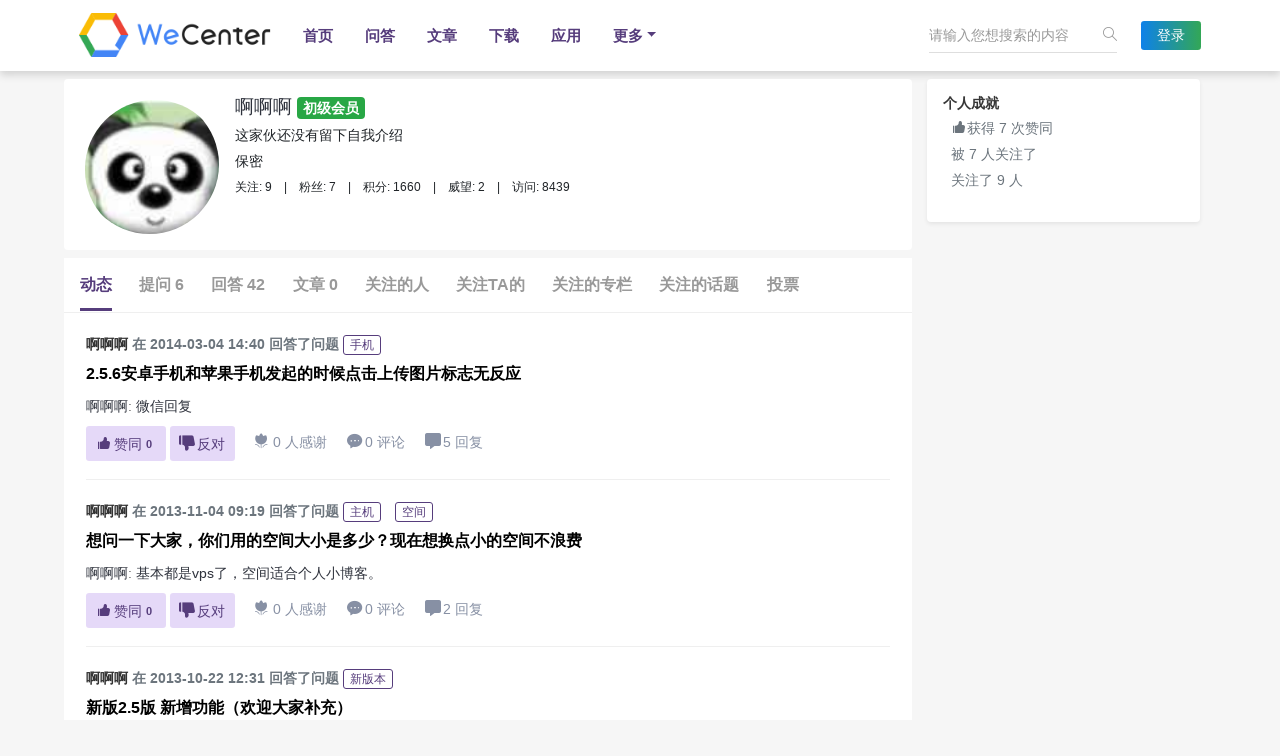

--- FILE ---
content_type: text/html; charset=utf-8
request_url: http://wenda.isimpo.cn/people/aaa/
body_size: 7835
content:
<!doctype html>
<html style="height: auto">
<head>
    <meta charset="utf-8">
    <meta name="viewport" content="width=device-width, initial-scale=1, shrink-to-fit=no">
        <meta http-equiv="X-UA-Compatible" content="IE=edge,Chrome=1" />
    <meta http-equiv="Expires" content="0">
    <meta http-equiv="Cache-Control" content="no-cache">
    <meta http-equiv="Pragma" content="no-cache">
    <meta name="renderer" content="webkit" />
    <title> 啊啊啊的主页 - WeCenter 社交化知识问答社区程序 </title>
    <meta name="keywords" content="WeCenter,知识社区,企业社区,社交问答,问答社区,企业社交,开源社区程序,社交社区程序,开源问答程序,问答网站,social question,问答系统,微信公众平台,企业知识社区,微信开发社区,企业知识库">
    <meta name="description" content=" WeCenter 是一款知识型的社交化问答社区程序，专注于社区内容的整理、归类和检索，并通过连接微信公众平台，移动APP进行内容分发。 ">
    <link rel="stylesheet" href="http://wenda.isimpo.cn/static/libs/swiper/swiper.min.css">
    <link rel="stylesheet" href="http://wenda.isimpo.cn/static/libs/layui/css/layui.css?v=4.1.0">
    <link rel="stylesheet" href="http://wenda.isimpo.cn/static/libs/highlight/styles/tomorrow.css?v=4.1.0">
    <link rel="stylesheet" href="http://wenda.isimpo.cn/static/common/fonts/fonts.min.css?v=4.1.0">
    <link rel="stylesheet" href="http://wenda.isimpo.cn/static/common/css/bootstrap.min.css?v=4.1.0">
    <link rel="stylesheet" type="text/css" href="http://wenda.isimpo.cn/static/common/js/module/module.min.css?v=4.1.0" media="screen" />
    <link rel="stylesheet" type="text/css" href="http://wenda.isimpo.cn/static/libs/captcha/css/captcha.css?v=4.1.0" />
    <link rel="stylesheet" type="text/css" href="http://wenda.isimpo.cn/templates/default/static/css/app.min.css">
    
    <!--[if lt IE 9]>
    <script type="text/javascript" src="http://wenda.isimpo.cn/static/common/js/html5.min.js?v=4.1.0"></script>
    <script type="text/javascript" src="http://wenda.isimpo.cn/static/common/js/respond.min.js?v=4.1.0"></script>
    <![endif]-->
    <script type="text/javascript" src="http://wenda.isimpo.cn/static/admin/plugins/jquery/jquery.min.js?v=4.1.0"></script>
    <script type="text/javascript" src="http://wenda.isimpo.cn/static/admin/plugins/jquery-ui/jquery-ui.min.js?v=4.1.0"></script>
    <script type="text/javascript" src="http://wenda.isimpo.cn/static/admin/plugins/bootstrap/js/bootstrap.bundle.min.js?v=4.1.0"></script>
    <script type="text/javascript" src="http://wenda.isimpo.cn/static/libs/swiper/swiper.min.js"></script>
    <script type="text/javascript" src="http://wenda.isimpo.cn/static/libs/layui/layui.all.js?v=4.1.0"></script>
    <script type="text/javascript" src="http://wenda.isimpo.cn/static/libs/webuploader/webuploader.js?v=4.1.0"></script>
    <script type="text/javascript" src="http://wenda.isimpo.cn/static/common/js/module/module.min.js?v=4.1.0"></script>
    <script>
        window.userId = parseInt("0");
        window.userName = "";
        window.baseUrl = 'http://wenda.isimpo.cn';
        window.cdnUrl = 'http://wenda.isimpo.cn';
        window.thisController ="people";
        window.thisAction ="index";
        window.staticUrl = cdnUrl + '/static/';
        window.upload_image_ext = "jpg,png,gif,jpeg,ico" ;
        window.upload_file_ext = "rar,zip,avi,rmvb,3gp,flv,mp3,mp4,txt,doc,xls,ppt,pdf,xls,docx,xlsx,doc" ;
        window.upload_image_size = "0" ;
        window.upload_file_size = "0" ;
        window.isAjax = parseInt("0");
        window.isAjaxOpen = parseInt("0");
        window.pjaxEnable =  "1" ;
        //代码高亮
        document.addEventListener('DOMContentLoaded', (event) => {
            document.querySelectorAll('pre code').forEach((block) => {
                hljs.highlightBlock(block);
            });
        });
    </script>
    <script type="text/javascript" src="http://wenda.isimpo.cn/static/libs/captcha/captcha.js?v=4.1.0"></script>
    <script src="http://wenda.isimpo.cn/static/common/js/tools.js?v=4.1.0" type="text/javascript"></script>
    <script src="http://wenda.isimpo.cn/static/common/js/aws.js?v=4.1.0" type="text/javascript"></script>
    <script src="http://wenda.isimpo.cn/static/common/js/app.js?v=4.1.0"></script>
         
    <style>
        .swiper-nav-container .swiper-slide {width: auto!important}
    </style>
</head>
<body id="pageMain" class="aw-overflow-auto " style="height: auto">
<link media="all" type="text/css" rel="stylesheet" href="/templates/default/static/css/people/index.css">
<!--全局自定义头部html-->

 <!--自定义样式-->
<div class="container-fluid w-container-fluid" id="headerMain">
    
    <div class="navbox-2 suspensions">
        <div class="container nav-auto">
            <div class="navbar navbar-expand-lg navbar-light">
                <a href="http://wenda.isimpo.cn" class="navbar-brand"><img class="logoimg-2" style="max-width: 192px;" src="/static/common/image/logo.png"></a>
                <button class="navbar-toggler" type="button" data-toggle="collapse" data-target="#navbarNavDropdown" aria-controls="navbarNavDropdown" aria-expanded="false" aria-label="Toggle navigation">
                    <span class="navbar-toggler-icon"></span>
                </button>
                <div class="collapse navbar-collapse newnavbar" id="navbarNavDropdown" style="justify-content: space-between">
                    <div class="swiper-nav-container position-relative" style="max-width: 370px;z-index:9999" >
                        <ul class="navbar-nav navbar-new-nav swiper-wrapper">
                                                        <li class="nav-item swiper-slide  clearfix">
                                                                <a class="nav-link" href="/explore/" data-pjax="pageMain" title="首页">首页</a>
                                                            </li>
                                                                                    <li class="nav-item swiper-slide  clearfix">
                                                                <a class="nav-link" href="/questions/" data-pjax="pageMain" title="问答">问答</a>
                                                            </li>
                                                                                    <li class="nav-item swiper-slide  clearfix">
                                                                <a class="nav-link" href="/articles/" data-pjax="pageMain" title="文章">文章</a>
                                                            </li>
                                                                                    <li class="nav-item swiper-slide  clearfix">
                                                                <a class="nav-link" href="/timeline/index.html" data-pjax="pageMain" title="下载">下载</a>
                                                            </li>
                                                                                    <li class="nav-item swiper-slide  clearfix">
                                                                <a class="nav-link" href="/store/index.html" data-pjax="pageMain" title="应用">应用</a>
                                                            </li>
                                                                                                                                                                                                                                                                                                                    <li class="nav-item swiper-slide  clearfix">
                                <a class="nav-link dropdown-toggle" href="#"  data-toggle="dropdown" aria-haspopup="true" aria-expanded="false">更多</a>
                                <div class="dropdown-menu text-center" aria-labelledby="navbarDropdownMenuLink">
                                                                                                                                                                                                                                                            <a class="dropdown-item" href="/help/index.html" data-pjax="pageMain" title="帮助">帮助</a>
                                                                                                            <a class="dropdown-item" href="/feature/index.html" data-pjax="pageMain" title="专题">专题</a>
                                                                                                            <a class="dropdown-item" href="/knowledge/index.html" data-pjax="pageMain" title="文档">文档</a>
                                                                                                            <a class="dropdown-item" href="/voter/index.html" data-pjax="pageMain" title="投票">投票</a>
                                                                                                            <a class="dropdown-item" href="/reward/index.html" data-pjax="pageMain" title="悬赏">悬赏</a>
                                                                                                            <a class="dropdown-item" href="/columns/" data-pjax="pageMain" title="专栏">专栏</a>
                                                                                                            <a class="dropdown-item" href="/topics/" data-pjax="pageMain" title="话题">话题</a>
                                                                                                            <a class="dropdown-item" href="/peoples/" data-pjax="pageMain" title="大咖">大咖</a>
                                                                                                        </div>
                            </li>
                                                    </ul>
                    </div>
                    <div class="nav-form position-relative" style="text-align:right;z-index: 2">
                        <form class="position-relative aw-form-search d-inline-block" action="/search/index.html" method="get" id="awGlobalSearch">
                            <div class="searchbox">
                                <input id="globalSearchInput" class="aw-search-input" autocomplete="off" placeholder="请输入您想搜索的内容" value=""  name="q" type="text">
                                <label class="si si-magnifier" onclick="$('#awGlobalSearch').submit();" ></label>
                                <div class="aw-dropdown" style="display: none">
                                    <div class="mod-body">
                                        <p class="title text-center p-3 font-weight-bold">请输入关键字进行搜索</p>
                                        <div class="aw-dropdown-list aw-common-list aw-overflow-auto text-left px-3"></div>
                                        <p class="search p-3 text-left"><span>查看更多 "</span><a href="javascript:;" onclick="$('#awGlobalSearch').submit();" class="text-danger font-weight-bold"></a>" 的搜索结果</p>
                                    </div>
                                    <div class="mod-footer px-2 py-1">
                                        <a href="/publish/question/" data-pjax="pageMain" class="btn btn-primary btn-small float-right">发起问题</a>
                                    </div>
                                </div>
                            </div>
                        </form>
                                                <a href="/account/login.html" class="btn btn-sm gradientBtn px-3 logon-but d-inline-block">登录</a>
                                            </div>
                </div>
            </div>
        </div>
    </div>
    
</div>
<!--全局页面内容顶部钩子-->

<div style="height: auto;" id="wrapMain">
    
<style>
    .topic-item  dl{overflow: hidden;margin-bottom: 0;padding: 0.6rem 0;    border-bottom: 1px solid #EFEFEF;}
    .topic-item  dl:last-child{border:none;}
    .topic-item  dt{width: 74px;height: 74px;float: left}
    .topic-item  dt img{width: 74px !important;height: 74px !important;}
    .topic-item  dd{float: right;width: calc(100% - 84px);margin-bottom: 0;height: 74px}
    .topic-item  dd p{color: #999}
    .center-main .swiper-slide {width: auto!important}
</style>
<div class="container mt-2">
    <div class="row">
        <div class="col-md-9 aw-left mb-2 center-main">
            <div class="media mb-2 p-3 bg-white rounded">
                <div class="authorAvatar mr-3">
                    <img src="/storage/avatar/000/00/02/11_avatar_max.jpg" onerror="this.src='/static/common/image/default-avatar.svg'">
                </div>
                <div class="media-body">
                    <div>
                        <dl class="mb-0">
                            <dd>
                                <h2 class="mb-1 font-12">
                                    <a href="/people/aaa/">
                                        啊啊啊                                        <span class="badge badge-success">初级会员</span>
                                                                            </a>
                                                                    </h2>
                            </dd>
                            <dd class="aw-two-line">这家伙还没有留下自我介绍</dd>
                            <dd>
                                保密                            </dd>
                            <dd style="font-size:12px;">
                                <span>关注: 9</span>&nbsp;&nbsp;&nbsp;&nbsp;|&nbsp;&nbsp;&nbsp;&nbsp;<span>粉丝: 7</span>&nbsp;&nbsp;&nbsp;&nbsp;|&nbsp;&nbsp;&nbsp;&nbsp;<span>积分: 1660</span>&nbsp;&nbsp;&nbsp;&nbsp;|&nbsp;&nbsp;&nbsp;&nbsp;<span>威望: 2</span>&nbsp;&nbsp;&nbsp;&nbsp;|&nbsp;&nbsp;&nbsp;&nbsp;<span>访问: 8439</span>                            </dd>
                                                    </dl>
                    </div>
                </div>
            </div>
            <div class="swiper-container bg-white">
                <ul class="aw-pjax-tabs nav nav-tabs nav-tabs-block px-3 bg-white swiper-wrapper" style="flex-wrap: nowrap;">
                    <li class="nav-item swiper-slide i-active">
                        <a class="nav-link active" data-pjax="tabMain" href="/people/aaa/dynamic.html">动态</a>
                    </li>
                    <li class="nav-item swiper-slide ">
                        <a class="nav-link " data-pjax="tabMain" href="/people/aaa/question.html">提问 6</a>
                    </li>
                    <li class="nav-item swiper-slide ">
                        <a class="nav-link " data-pjax="tabMain" href="/people/aaa/answer.html">回答 42</a>
                    </li>
                    <li class="nav-item swiper-slide ">
                        <a class="nav-link " data-pjax="tabMain" href="/people/aaa/article.html">文章 0</a>
                    </li>
                    <li class="nav-item swiper-slide ">
                        <a class="nav-link " href="/people/aaa/friend.html" data-pjax="tabMain">关注的人</a>
                    </li>
                    <li class="nav-item swiper-slide ">
                        <a class="nav-link " href="/people/aaa/fans.html" data-pjax="tabMain">关注TA的</a>
                    </li>
                    <li class="nav-item swiper-slide ">
                        <a class="nav-link " href="/people/aaa/column.html" data-pjax="tabMain">关注的专栏</a>
                    </li>
                    <li class="nav-item swiper-slide ">
                        <a class="nav-link " href="/people/aaa/topic.html" data-pjax="tabMain">关注的话题</a>
                    </li>
                    <li class="nav-item swiper-slide"><a class="nav-link" href="/voter/records.html?name=aaa">投票</a></li>                </ul>
            </div>
            <div class="tab-content bg-white bg-white" id="tabMain">
                <div class="tab-pane fade show active">
                    <div class="aw-common-list">
                        <dl>
    <dt class="mb-2">
        <span class="text-muted text-muted2"><a href="/people/aaa/" class="aw-username" data-id="211" target="_blank">啊啊啊</a> 在 2014-03-04 14:40 回答了问题</span>
                <div class="tag d-inline-block">
                        <a href="/topic/560.html" class="aw-topic" data-id="560" target="_blank"><em class="tag">手机</em></a>
                    </div>
            </dt>
    <dd class="n-title">
        <a href="/question/15599-28607.html">2.5.6安卓手机和苹果手机发起的时候点击上传图片标志无反应</a>
    </dd>
    <dd class="aw-two-line pcon">
                <a href="/people/aaa/" class="aw-username" >啊啊啊</a>:
                <a href="/question/15599-28607.html" target="_blank">微信回复</a>
            </dd>
    <dd>
        <label class="dz">
            <a type="button" class="btn btn-primary btn-sm aw-ajax-agree " title="点赞回答" onclick="AWS.User.agree(this,'answer','28607');"><i class="iconfont">&#xe870;</i>赞同<span class="badge">0</span></a>
            <a type="button" class="btn btn-primary btn-sm aw-ajax-against " title="反对回答" onclick="AWS.User.against(this,'answer','28607');"><i class="iconfont">&#xe68f;</i>反对<span class="badge"></span></a>
        </label>
        <label class="ml-3 mr-3"><i class="iconfont">&#xe625;</i>0 人感谢</label>
        <label class="mr-3"><i class="iconfont">&#xe601;</i>0 评论</label>
        <label class="mr-3"><i class="fa fa-comment-alt"></i>5 回复</label>
    </dd>
</dl>

<dl>
    <dt class="mb-2">
        <span class="text-muted text-muted2"><a href="/people/aaa/" class="aw-username" data-id="211" target="_blank">啊啊啊</a> 在 2013-11-04 09:19 回答了问题</span>
                <div class="tag d-inline-block">
                        <a href="/topic/511.html" class="aw-topic" data-id="511" target="_blank"><em class="tag">主机</em></a>
                        <a href="/topic/1771.html" class="aw-topic" data-id="1771" target="_blank"><em class="tag">空间</em></a>
                    </div>
            </dt>
    <dd class="n-title">
        <a href="/question/12792-25119.html">想问一下大家，你们用的空间大小是多少？现在想换点小的空间不浪费</a>
    </dd>
    <dd class="aw-two-line pcon">
                <a href="/people/aaa/" class="aw-username" >啊啊啊</a>:
                <a href="/question/12792-25119.html" target="_blank">基本都是vps了，空间适合个人小博客。</a>
            </dd>
    <dd>
        <label class="dz">
            <a type="button" class="btn btn-primary btn-sm aw-ajax-agree " title="点赞回答" onclick="AWS.User.agree(this,'answer','25119');"><i class="iconfont">&#xe870;</i>赞同<span class="badge">0</span></a>
            <a type="button" class="btn btn-primary btn-sm aw-ajax-against " title="反对回答" onclick="AWS.User.against(this,'answer','25119');"><i class="iconfont">&#xe68f;</i>反对<span class="badge"></span></a>
        </label>
        <label class="ml-3 mr-3"><i class="iconfont">&#xe625;</i>0 人感谢</label>
        <label class="mr-3"><i class="iconfont">&#xe601;</i>0 评论</label>
        <label class="mr-3"><i class="fa fa-comment-alt"></i>2 回复</label>
    </dd>
</dl>

<dl>
    <dt class="mb-2">
        <span class="text-muted text-muted2"><a href="/people/aaa/" class="aw-username" data-id="211" target="_blank">啊啊啊</a> 在 2013-10-22 12:31 回答了问题</span>
                <div class="tag d-inline-block">
                        <a href="/topic/145.html" class="aw-topic" data-id="145" target="_blank"><em class="tag">新版本</em></a>
                    </div>
            </dt>
    <dd class="n-title">
        <a href="/question/12457-24601.html">新版2.5版 新增功能（欢迎大家补充）</a>
    </dd>
    <dd class="aw-two-line pcon">
                <a href="/people/aaa/" class="aw-username" >啊啊啊</a>:
                <a href="/question/12457-24601.html" target="_blank">文章还是比较好的</a>
            </dd>
    <dd>
        <label class="dz">
            <a type="button" class="btn btn-primary btn-sm aw-ajax-agree " title="点赞回答" onclick="AWS.User.agree(this,'answer','24601');"><i class="iconfont">&#xe870;</i>赞同<span class="badge">0</span></a>
            <a type="button" class="btn btn-primary btn-sm aw-ajax-against " title="反对回答" onclick="AWS.User.against(this,'answer','24601');"><i class="iconfont">&#xe68f;</i>反对<span class="badge"></span></a>
        </label>
        <label class="ml-3 mr-3"><i class="iconfont">&#xe625;</i>0 人感谢</label>
        <label class="mr-3"><i class="iconfont">&#xe601;</i>0 评论</label>
        <label class="mr-3"><i class="fa fa-comment-alt"></i>4 回复</label>
    </dd>
</dl>

<dl>
    <dt class="mb-2">
        <span class="text-muted text-muted2"><a href="/people/aaa/" class="aw-username" data-id="211" target="_blank">啊啊啊</a> 在 2013-10-11 17:23 回答了问题</span>
            </dt>
    <dd class="n-title">
        <a href="/question/12282-24230.html">今天是星期五？</a>
    </dd>
    <dd class="aw-two-line pcon">
                <a href="/people/aaa/" class="aw-username" >啊啊啊</a>:
                <a href="/question/12282-24230.html" target="_blank">坐等坐等坐等坐等坐等坐等坐等坐等坐等坐等</a>
            </dd>
    <dd>
        <label class="dz">
            <a type="button" class="btn btn-primary btn-sm aw-ajax-agree " title="点赞回答" onclick="AWS.User.agree(this,'answer','24230');"><i class="iconfont">&#xe870;</i>赞同<span class="badge">0</span></a>
            <a type="button" class="btn btn-primary btn-sm aw-ajax-against " title="反对回答" onclick="AWS.User.against(this,'answer','24230');"><i class="iconfont">&#xe68f;</i>反对<span class="badge"></span></a>
        </label>
        <label class="ml-3 mr-3"><i class="iconfont">&#xe625;</i>0 人感谢</label>
        <label class="mr-3"><i class="iconfont">&#xe601;</i>0 评论</label>
        <label class="mr-3"><i class="fa fa-comment-alt"></i>3 回复</label>
    </dd>
</dl>

<dl>
    <dt class="mb-2">
        <span class="text-muted text-muted2"><a href="/people/aaa/" class="aw-username" data-id="211" target="_blank">啊啊啊</a> 在 2013-09-29 08:43 回答了问题</span>
                <div class="tag d-inline-block">
                        <a href="/topic/2124.html" class="aw-topic" data-id="2124" target="_blank"><em class="tag">广告贴</em></a>
                    </div>
            </dt>
    <dd class="n-title">
        <a href="/question/9094-23867.html">不得了了啊，wecenter被人模仿了，而且做得有模有样啊有木有</a>
    </dd>
    <dd class="aw-two-line pcon">
                <a href="/people/aaa/" class="aw-username" >啊啊啊</a>:
                <a href="/question/9094-23867.html" target="_blank">这个不错</a>
            </dd>
    <dd>
        <label class="dz">
            <a type="button" class="btn btn-primary btn-sm aw-ajax-agree " title="点赞回答" onclick="AWS.User.agree(this,'answer','23867');"><i class="iconfont">&#xe870;</i>赞同<span class="badge">0</span></a>
            <a type="button" class="btn btn-primary btn-sm aw-ajax-against " title="反对回答" onclick="AWS.User.against(this,'answer','23867');"><i class="iconfont">&#xe68f;</i>反对<span class="badge"></span></a>
        </label>
        <label class="ml-3 mr-3"><i class="iconfont">&#xe625;</i>0 人感谢</label>
        <label class="mr-3"><i class="iconfont">&#xe601;</i>0 评论</label>
        <label class="mr-3"><i class="fa fa-comment-alt"></i>7 回复</label>
    </dd>
</dl>

<dl>
    <dt class="mb-2">
        <span class="text-muted text-muted2"><a href="/people/aaa/" class="aw-username" data-id="211" target="_blank">啊啊啊</a> 在 2013-09-29 08:38 回答了问题</span>
                <div class="tag d-inline-block">
                        <a href="/topic/2078.html" class="aw-topic" data-id="2078" target="_blank"><em class="tag">wecenter</em></a>
                    </div>
            </dt>
    <dd class="n-title">
        <a href="/question/12102-23866.html">wecenter现在做得这么好了 </a>
    </dd>
    <dd class="aw-two-line pcon">
                <a href="/people/aaa/" class="aw-username" >啊啊啊</a>:
                <a href="/question/12102-23866.html" target="_blank">很好了，支持</a>
            </dd>
    <dd>
        <label class="dz">
            <a type="button" class="btn btn-primary btn-sm aw-ajax-agree " title="点赞回答" onclick="AWS.User.agree(this,'answer','23866');"><i class="iconfont">&#xe870;</i>赞同<span class="badge">0</span></a>
            <a type="button" class="btn btn-primary btn-sm aw-ajax-against " title="反对回答" onclick="AWS.User.against(this,'answer','23866');"><i class="iconfont">&#xe68f;</i>反对<span class="badge"></span></a>
        </label>
        <label class="ml-3 mr-3"><i class="iconfont">&#xe625;</i>0 人感谢</label>
        <label class="mr-3"><i class="iconfont">&#xe601;</i>0 评论</label>
        <label class="mr-3"><i class="fa fa-comment-alt"></i>2 回复</label>
    </dd>
</dl>

<dl>
    <dt class="mb-2">
        <span class="text-muted text-muted2"><a href="/people/aaa/" class="aw-username" data-id="211" target="_blank">啊啊啊</a> 在 2013-09-18 21:58 回答了问题</span>
                <div class="tag d-inline-block">
                        <a href="/topic/145.html" class="aw-topic" data-id="145" target="_blank"><em class="tag">新版本</em></a>
                    </div>
            </dt>
    <dd class="n-title">
        <a href="/question/11928-23493.html">这是要发力新版本了吗</a>
    </dd>
    <dd class="aw-two-line pcon">
                <a href="/people/aaa/" class="aw-username" >啊啊啊</a>:
                <a href="/question/11928-23493.html" target="_blank">这个必须支持</a>
            </dd>
    <dd>
        <label class="dz">
            <a type="button" class="btn btn-primary btn-sm aw-ajax-agree " title="点赞回答" onclick="AWS.User.agree(this,'answer','23493');"><i class="iconfont">&#xe870;</i>赞同<span class="badge">1</span></a>
            <a type="button" class="btn btn-primary btn-sm aw-ajax-against " title="反对回答" onclick="AWS.User.against(this,'answer','23493');"><i class="iconfont">&#xe68f;</i>反对<span class="badge"></span></a>
        </label>
        <label class="ml-3 mr-3"><i class="iconfont">&#xe625;</i>0 人感谢</label>
        <label class="mr-3"><i class="iconfont">&#xe601;</i>0 评论</label>
        <label class="mr-3"><i class="fa fa-comment-alt"></i>13 回复</label>
    </dd>
</dl>

<dl>
    <dt class="mb-2">
        <span class="text-muted text-muted2"><a href="/people/aaa/" class="aw-username" data-id="211" target="_blank">啊啊啊</a> 在 2013-09-09 11:52 回答了问题</span>
                <div class="tag d-inline-block">
                        <a href="/topic/295.html" class="aw-topic" data-id="295" target="_blank"><em class="tag">运营</em></a>
                    </div>
            </dt>
    <dd class="n-title">
        <a href="/question/11761-23231.html">能否有，春雨医生里面的付费知识回答呢？</a>
    </dd>
    <dd class="aw-two-line pcon">
                <a href="/people/aaa/" class="aw-username" >啊啊啊</a>:
                <a href="/question/11761-23231.html" target="_blank">可以支持下</a>
            </dd>
    <dd>
        <label class="dz">
            <a type="button" class="btn btn-primary btn-sm aw-ajax-agree " title="点赞回答" onclick="AWS.User.agree(this,'answer','23231');"><i class="iconfont">&#xe870;</i>赞同<span class="badge">0</span></a>
            <a type="button" class="btn btn-primary btn-sm aw-ajax-against " title="反对回答" onclick="AWS.User.against(this,'answer','23231');"><i class="iconfont">&#xe68f;</i>反对<span class="badge"></span></a>
        </label>
        <label class="ml-3 mr-3"><i class="iconfont">&#xe625;</i>0 人感谢</label>
        <label class="mr-3"><i class="iconfont">&#xe601;</i>0 评论</label>
        <label class="mr-3"><i class="fa fa-comment-alt"></i>4 回复</label>
    </dd>
</dl>

<dl>
    <dt>
        <span class="text-muted text-muted2"><a href="/people/aaa/" class="aw-username" data-id="211" target="_blank">啊啊啊</a> 在 2013-07-13 14:39 发起了提问</span>
                <div class="tag d-inline-block">
                        <a href="/topic/5.html" class="aw-topic" data-id="5" target="_blank"><em class="tag">bug</em></a>
                    </div>
            </dt>
    <dd>
        <div class="n-title">
            <span class="tip-s1 badge badge-secondary">问答</span>
            <a href="/question/10596.html">后台删除回复出现页面不存在</a>
        </div>
        <div class="aw-two-line pcon">
                        <a href="/people/AWSupport/" class="aw-username" >AWSupport</a>:
                        <a href="/question/10596-21336.html" target="_blank">已经修正，那个功能已经精简</a>
                    </div>
    </dd>
    <dd>
        <label>
            <a type="button" class="gz btn btn-primary btn-sm" onclick="AWS.User.focus(this,'question','10596')">关注问题 <span class="badge">2</span></a>
        </label>
        <label class="ml-3 mr-3"><i class="iconfont">&#xe870;</i> 0</label>
        <label class="mr-3"><i class="iconfont">&#xe601;</i> 0 评论</label>
    </dd>
</dl>

<dl>
    <dt class="mb-2">
        <span class="text-muted text-muted2"><a href="/people/aaa/" class="aw-username" data-id="211" target="_blank">啊啊啊</a> 在 2013-07-13 14:31 回答了问题</span>
                <div class="tag d-inline-block">
                        <a href="/topic/5.html" class="aw-topic" data-id="5" target="_blank"><em class="tag">bug</em></a>
                    </div>
            </dt>
    <dd class="n-title">
        <a href="/question/10595-21333.html">P4版话题下问题有错，请纠正一下</a>
    </dd>
    <dd class="aw-two-line pcon">
                <a href="/people/aaa/" class="aw-username" >啊啊啊</a>:
                <a href="/question/10595-21333.html" target="_blank">楼主用的Lumanger</a>
            </dd>
    <dd>
        <label class="dz">
            <a type="button" class="btn btn-primary btn-sm aw-ajax-agree " title="点赞回答" onclick="AWS.User.agree(this,'answer','21333');"><i class="iconfont">&#xe870;</i>赞同<span class="badge">0</span></a>
            <a type="button" class="btn btn-primary btn-sm aw-ajax-against " title="反对回答" onclick="AWS.User.against(this,'answer','21333');"><i class="iconfont">&#xe68f;</i>反对<span class="badge"></span></a>
        </label>
        <label class="ml-3 mr-3"><i class="iconfont">&#xe625;</i>0 人感谢</label>
        <label class="mr-3"><i class="iconfont">&#xe601;</i>2 评论</label>
        <label class="mr-3"><i class="fa fa-comment-alt"></i>2 回复</label>
    </dd>
</dl>

<div class="py-3 aw-pagination-container"><ul class="pagination aw-pagination justify-content-center"><li class="disabled aw-disabled"><a href="javascript:;" class="page-link">&laquo;</a></li> <li class="page-item active aw-active"><a class="page-link" data-pjax="tabMain">1</a></li><li class="page-item"><a href="/people/aaa?name=aaa&amp;page=2"  class="page-link" data-pjax="tabMain">2</a></li><li class="page-item"><a href="/people/aaa?name=aaa&amp;page=3"  class="page-link" data-pjax="tabMain">3</a></li><li class="page-item"><a href="/people/aaa?name=aaa&amp;page=4"  class="page-link" data-pjax="tabMain">4</a></li><li class="page-item"><a href="/people/aaa?name=aaa&amp;page=5"  class="page-link" data-pjax="tabMain">5</a></li> <li class="page-item"><a href="/people/aaa?name=aaa&amp;page=2"  class="page-link" data-pjax="tabMain">&raquo;</a></li></ul></div>                    </div>
                </div>
            </div>
        </div>

        <div class="col-md-3 aw-right px-xs-0">
            <!--侧边栏顶部钩子-->
            
            <div class="media p-3 shadow-sm bg-white rounded">
                <div class="media-body">
                    <h6 class="font-weight-bold">个人成就</h6>
                    <div class="pl-2">
                        <dl class="text-muted">
                            <dd><i class="iconfont">&#xe870;</i>获得 7 次赞同</dd>
                            <dd>被 7 人关注了</dd>
                            <dd>关注了 9 人</dd>
                        </dl>
                    </div>
                </div>
            </div>

            <!--侧边栏底部钩子-->
                    </div>
    </div>
</div>
<script type="text/javascript">
    $(function () {
        let k = parseInt($('.i-active').index())
        let navSwiper = new Swiper('.swiper-container', {
            speed: 600,
            grabCursor: true,
            slidesPerView: "auto",
            initialSlide: k,
            slidesPerGroup: 3
        })
    })
</script>

</div>

<!--全局页面内容底部钩子-->
<div class="foot">
    <div class="container justify-content-center">
        <div class="py-3 footauto clearfix">
            <div class="float-left ">All Rights Reserved Powered BY <a class="font-w600" href="https://wenda.wecenter.com" target="_blank">WeCenter V4.1.0</a> © 2026 <a target="_blank" class="ml-3" rel="noopener noreferrer" href="http://www.beian.gov.cn/portal/registerSystemInfo?recordcode=34019202000400">皖公网安备 34019202000400号</a></div>
                        <div class="float-right">
                <ul>
                                    <li class="d-inline-block mx-1"><a href="/page/index.html?url_name=about" title="关于我们" target="_blank">关于我们</a></li>
                                    <li class="d-inline-block mx-1"><a href="/page/index.html?url_name=rule" title="社区规范" target="_blank">社区规范</a></li>
                                </ul>
            </div>
                    </div>
    </div>
</div>
<a class="aw-back-top hidden-xs" href="javascript:;" onclick="$.scrollTo(1, 600, {queue:true});"><i class="icon-arrow-up-circle"></i></a>
<script>
    $(function () {
        let topNavSwiper = new Swiper('.swiper-nav-container', {
            speed: 600,
            grabCursor: true,
            slidesPerView: "auto",
            initialSlide: 0,
            slidesPerGroup: 1
        })
    })
</script>

<script>
    //导航悬浮
    var topMain = $(".navbox").height();
    $(window).scroll(function(){
        if ($(window).scrollTop()>topMain + 200){
            $('.navbox').addClass('suspension');
        }
        else
        {
            $('.navbox').removeClass('suspension');
        }

        //更换logo
        if($('.navbox').hasClass('suspension')){
            $(".logoimg").attr('src',"/static/common/image/logo.png");
        }else(
            $(".logoimg").attr('src',"http://wenda.isimpo.cn/templates/default/static/images/logo-write.png")
        )
    });

</script>
<div id="aw-ajax-box"></div>


<!--自动加载js文件-->
<div id="browserCheck" style="display: none;">
    <div class="p-3">
        <div class="mb-2">
            <p>你的浏览器版本过低，可能导致网站部分内容不能正常使用!</p>
            <p>为了能正常使用网站功能，请使用以下浏览器</p>
        </div>
        <ul class="d-flex text-center">
            <li class="flex-fill">
                <img src="http://wenda.isimpo.cn/static/common/image/icon_Chrome 2x.jpg">
                <span class="d-block">Chrome</span>
            </li>
            <li class="flex-fill">
                <img src="http://wenda.isimpo.cn/static/common/image/icon_Firefox 2x.jpg">
                <span class="d-block">Firefox</span>
            </li>
            <li class="flex-fill">
                <img src="http://wenda.isimpo.cn/static/common/image/icon_Safari 2x.jpg">
                <span class="d-block">Safari</span>
            </li>
            <li class="flex-fill">
                <img src="http://wenda.isimpo.cn/static/common/image/icon_IE 10 2x.jpg">
                <span class="d-block">IE 10+</span>
            </li>
        </ul>
    </div>
</div>
<script>
    var mb = AWS.common.browser();
    if ("IE10" !== mb  && "FF" !== mb && "Chrome" !== mb && "Safari" !== mb) {
        var width =$(window).width() > 600 ? '600px' : '85%';
        layer.open({
            title: '',
            type: 1,
            scrollbar: false,
            shade: 0.7,
            area: [width],
            content: $('#browserCheck').html(),
        })
    }
</script>
<!--全局自定义底部html-->
 <!--自定义js脚本-->

<form id="attach-download-form" action="/upload/download.html" method="post">
    <input type="hidden" id="attach-name" name="name" value="">
    <input type="hidden" id="attachType" name="type" value="0">
</form>
</body>
</html>


--- FILE ---
content_type: text/css
request_url: http://wenda.isimpo.cn/templates/default/static/css/people/index.css
body_size: 547
content:
.authorBox .bgstyle{ position: absolute; z-index: 1}
.authorAvatar{
    background: #fff;
    padding: 5px;
    width: 139px;
    height: 139px;
    overflow: hidden;
    border-radius: 50%;
}
.authorAvatar img{border-radius:100px;width: 139px;height: 139px;}
.autobox{ position: relative; z-index: 666; top:50px; left:60px; width:70%; height:200px; padding:30px; background: url("../../images/apher2.png")}
.authorInfo{
    float: left;
    padding-left:20px;
    width:60%;
}
.authorInfo dd, .authorInfo dd h2 a{ color: #ffffff;}

--- FILE ---
content_type: application/javascript
request_url: http://wenda.isimpo.cn/static/libs/captcha/captcha.js?v=4.1.0
body_size: 1349
content:
(function($){
	$.fn.extend({
		'captcha': function(options){
			var opts = $.extend({}, defaluts, options); //使用jQuery.extend覆盖插件默认参数
			var $this = this;
			if(!$('#captcha-container').length){
				$('body').append('<div id="captcha-container">'+
					'<div class="captcha-imgbox">'+
						'<img class="captcha-img" alt="验证码加载失败，请点击刷新按钮">'+
					'</div>'+
					'<div class="captcha-title"></div>'+
					'<div class="captcha-refresh-box">'+
						'<div class="captcha-refresh-line captcha-refresh-line-left"></div>'+
						'<a href="javascript:;" class="captcha-refresh-btn" title="刷新"></a>'+
						'<div class="captcha-refresh-line captcha-refresh-line-right"></div>'+
					'</div>'+
				'</div>');
				$('body').append('<div id="captcha-mask"></div>');
				$('#captcha-mask').click(function(){
					$('#captcha-container').hide();
					$(this).hide();
				});
				$('#captcha-container .captcha-refresh-btn').click(function(){
					$this.captcha(opts);
				});
			}
			$('#captcha-container, #captcha-mask').show();
			$('#captcha-container .captcha-imgbox .step').remove();
			$('#captcha-container .captcha-imgbox .captcha-img').attr('src', opts.src + '?' + new Date().getTime()).on('load', function(){
				var thisObj = $(this);
				var text = $.cookie('captcha_text').split(',');
				var title = '请依次点击';
				var t = [];
				for(var i = 0; i < text.length; i++){
					t.push('“<span>'+text[i]+'</span>”');
				}
				title += t.join('、');
				$('#captcha-container .captcha-title').html(title);
				var xyArr = [];
				thisObj.off('mousedown').on('mousedown', function(e){
					e.preventDefault();
					thisObj.off('mouseup').on('mouseup', function(e){
						$('#captcha-container .captcha-title span:eq('+xyArr.length+')').addClass('captcha-clicked');
						xyArr.push(e.offsetX + ',' + e.offsetY);
						$('#captcha-container .captcha-imgbox').append('<span class="step" style="left:' + (e.offsetX - 13) + 'px;top:' + (e.offsetY - 13) + 'px">' + xyArr.length + '</span>')
						if(xyArr.length == text.length){
							var captchainfo = [xyArr.join('-'), thisObj.width(), thisObj.height()].join(';');
							$.ajax({
								type: 'POST',
								url: opts.src,
								data: {
									do : 'check',
									info : captchainfo
								}
							}).done(function(result){
								if(result.code){
									$this.val(captchainfo).data('ischeck', true);
									$('#captcha-container .captcha-title').html(opts.success_tip);
									setTimeout(function(){
										$('#captcha-container, #captcha-mask').hide();
										opts.callback(result);
									}, 1500);
								}else{
									$('#captcha-container .captcha-title').html(opts.error_tip);
									setTimeout(function(){
										$this.captcha(opts);
									}, 1500);
								}
							});
						}
					});
				});
			});
			return this;
		},
		'captchaCheck': function(){
			var ischeck = false;
			if(this.data('ischeck') == true){
				ischeck = true;
			}
			return ischeck;
		},
		'captchaReset': function(){
			this.val('').removeData('ischeck');
			return this;
		}
	});
	//默认参数
	var defaluts = {
		src: baseUrl+'/tools/captcha',
		success_tip: '验证成功！',
		error_tip: '未点中正确区域，请重试！',
		callback: function(){}
	};
})(window.jQuery);

--- FILE ---
content_type: application/javascript
request_url: http://wenda.isimpo.cn/static/libs/webuploader/webuploader.js?v=4.1.0
body_size: 71263
content:
/*! WebUploader 0.1.5 */


/**
 * @fileOverview 让内部各个部件的代码可以用[amd](https://github.com/amdjs/amdjs-api/wiki/AMD)模块定义方式组织起来。
 *
 * AMD API 内部的简单不完全实现，请忽略。只有当WebUploader被合并成一个文件的时候才会引入。
 */
(function( root, factory ) {
    var modules = {},

        // 内部require, 简单不完全实现。
        // https://github.com/amdjs/amdjs-api/wiki/require
        _require = function( deps, callback ) {
            var args, len, i;

            // 如果deps不是数组，则直接返回指定module
            if ( typeof deps === 'string' ) {
                return getModule( deps );
            } else {
                args = [];
                for( len = deps.length, i = 0; i < len; i++ ) {
                    args.push( getModule( deps[ i ] ) );
                }

                return callback.apply( null, args );
            }
        },

        // 内部define，暂时不支持不指定id.
        _define = function( id, deps, factory ) {
            if ( arguments.length === 2 ) {
                factory = deps;
                deps = null;
            }

            _require( deps || [], function() {
                setModule( id, factory, arguments );
            });
        },

        // 设置module, 兼容CommonJs写法。
        setModule = function( id, factory, args ) {
            var module = {
                    exports: factory
                },
                returned;

            if ( typeof factory === 'function' ) {
                args.length || (args = [ _require, module.exports, module ]);
                returned = factory.apply( null, args );
                returned !== undefined && (module.exports = returned);
            }

            modules[ id ] = module.exports;
        },

        // 根据id获取module
        getModule = function( id ) {
            var module = modules[ id ] || root[ id ];

            if ( !module ) {
                throw new Error( '`' + id + '` is undefined' );
            }

            return module;
        },

        // 将所有modules，将路径ids装换成对象。
        exportsTo = function( obj ) {
            var key, host, parts, part, last, ucFirst;

            // make the first character upper case.
            ucFirst = function( str ) {
                return str && (str.charAt( 0 ).toUpperCase() + str.substr( 1 ));
            };

            for ( key in modules ) {
                host = obj;

                if ( !modules.hasOwnProperty( key ) ) {
                    continue;
                }

                parts = key.split('/');
                last = ucFirst( parts.pop() );

                while( (part = ucFirst( parts.shift() )) ) {
                    host[ part ] = host[ part ] || {};
                    host = host[ part ];
                }

                host[ last ] = modules[ key ];
            }

            return obj;
        },

        makeExport = function( dollar ) {
            root.__dollar = dollar;

            // exports every module.
            return exportsTo( factory( root, _define, _require ) );
        },

        origin;

    if ( typeof module === 'object' && typeof module.exports === 'object' ) {

        // For CommonJS and CommonJS-like environments where a proper window is present,
        module.exports = makeExport();
    } else if ( typeof define === 'function' && define.amd ) {

        // Allow using this built library as an AMD module
        // in another project. That other project will only
        // see this AMD call, not the internal modules in
        // the closure below.
        define([ 'jquery' ], makeExport );
    } else {

        // Browser globals case. Just assign the
        // result to a property on the global.
        origin = root.WebUploader;
        root.WebUploader = makeExport();
        root.WebUploader.noConflict = function() {
            root.WebUploader = origin;
        };
    }
})( window, function( window, define, require ) {


    /**
     * @fileOverview jQuery or Zepto
     */
    define('dollar-third',[],function() {
        var $ = window.__dollar || window.jQuery || window.Zepto;
    
        if ( !$ ) {
            throw new Error('jQuery or Zepto not found!');
        }
    
        return $;
    });
    /**
     * @fileOverview Dom 操作相关
     */
    define('dollar',[
        'dollar-third'
    ], function( _ ) {
        return _;
    });
    /**
     * @fileOverview 使用jQuery的Promise
     */
    define('promise-third',[
        'dollar'
    ], function( $ ) {
        return {
            Deferred: $.Deferred,
            when: $.when,
    
            isPromise: function( anything ) {
                return anything && typeof anything.then === 'function';
            }
        };
    });
    /**
     * @fileOverview Promise/A+
     */
    define('promise',[
        'promise-third'
    ], function( _ ) {
        return _;
    });
    /**
     * @fileOverview 基础类方法。
     */
    
    /**
     * Web Uploader内部类的详细说明，以下提及的功能类，都可以在`WebUploader`这个变量中访问到。
     *
     * As you know, Web Uploader的每个文件都是用过[AMD](https://github.com/amdjs/amdjs-api/wiki/AMD)规范中的`define`组织起来的, 每个Module都会有个module id.
     * 默认module id为该文件的路径，而此路径将会转化成名字空间存放在WebUploader中。如：
     *
     * * module `base`：WebUploader.Base
     * * module `file`: WebUploader.File
     * * module `lib/dnd`: WebUploader.Lib.Dnd
     * * module `runtime/html5/dnd`: WebUploader.Runtime.Html5.Dnd
     *
     *
     * 以下文档中对类的使用可能省略掉了`WebUploader`前缀。
     * @module WebUploader
     * @title WebUploader API文档
     */
    define('base',[
        'dollar',
        'promise'
    ], function( $, promise ) {
    
        var noop = function() {},
            call = Function.call;
    
        // http://jsperf.com/uncurrythis
        // 反科里化
        function uncurryThis( fn ) {
            return function() {
                return call.apply( fn, arguments );
            };
        }
    
        function bindFn( fn, context ) {
            return function() {
                return fn.apply( context, arguments );
            };
        }
    
        function createObject( proto ) {
            var f;
    
            if ( Object.create ) {
                return Object.create( proto );
            } else {
                f = function() {};
                f.prototype = proto;
                return new f();
            }
        }
    
    
        /**
         * 基础类，提供一些简单常用的方法。
         * @class Base
         */
        return {
    
            /**
             * @property {String} version 当前版本号。
             */
            version: '0.1.5',
    
            /**
             * @property {jQuery|Zepto} $ 引用依赖的jQuery或者Zepto对象。
             */
            $: $,
    
            Deferred: promise.Deferred,
    
            isPromise: promise.isPromise,
    
            when: promise.when,
    
            /**
             * @description  简单的浏览器检查结果。
             *
             * * `webkit`  webkit版本号，如果浏览器为非webkit内核，此属性为`undefined`。
             * * `chrome`  chrome浏览器版本号，如果浏览器为chrome，此属性为`undefined`。
             * * `ie`  ie浏览器版本号，如果浏览器为非ie，此属性为`undefined`。**暂不支持ie10+**
             * * `firefox`  firefox浏览器版本号，如果浏览器为非firefox，此属性为`undefined`。
             * * `safari`  safari浏览器版本号，如果浏览器为非safari，此属性为`undefined`。
             * * `opera`  opera浏览器版本号，如果浏览器为非opera，此属性为`undefined`。
             *
             * @property {Object} [browser]
             */
            browser: (function( ua ) {
                var ret = {},
                    webkit = ua.match( /WebKit\/([\d.]+)/ ),
                    chrome = ua.match( /Chrome\/([\d.]+)/ ) ||
                        ua.match( /CriOS\/([\d.]+)/ ),
    
                    ie = ua.match( /MSIE\s([\d\.]+)/ ) ||
                        ua.match( /(?:trident)(?:.*rv:([\w.]+))?/i ),
                    firefox = ua.match( /Firefox\/([\d.]+)/ ),
                    safari = ua.match( /Safari\/([\d.]+)/ ),
                    opera = ua.match( /OPR\/([\d.]+)/ );
    
                webkit && (ret.webkit = parseFloat( webkit[ 1 ] ));
                chrome && (ret.chrome = parseFloat( chrome[ 1 ] ));
                ie && (ret.ie = parseFloat( ie[ 1 ] ));
                firefox && (ret.firefox = parseFloat( firefox[ 1 ] ));
                safari && (ret.safari = parseFloat( safari[ 1 ] ));
                opera && (ret.opera = parseFloat( opera[ 1 ] ));
    
                return ret;
            })( navigator.userAgent ),
    
            /**
             * @description  操作系统检查结果。
             *
             * * `android`  如果在android浏览器环境下，此值为对应的android版本号，否则为`undefined`。
             * * `ios` 如果在ios浏览器环境下，此值为对应的ios版本号，否则为`undefined`。
             * @property {Object} [os]
             */
            os: (function( ua ) {
                var ret = {},
    
                    // osx = !!ua.match( /\(Macintosh\; Intel / ),
                    android = ua.match( /(?:Android);?[\s\/]+([\d.]+)?/ ),
                    ios = ua.match( /(?:iPad|iPod|iPhone).*OS\s([\d_]+)/ );
    
                // osx && (ret.osx = true);
                android && (ret.android = parseFloat( android[ 1 ] ));
                ios && (ret.ios = parseFloat( ios[ 1 ].replace( /_/g, '.' ) ));
    
                return ret;
            })( navigator.userAgent ),
    
            /**
             * 实现类与类之间的继承。
             * @method inherits
             * @grammar Base.inherits( super ) => child
             * @grammar Base.inherits( super, protos ) => child
             * @grammar Base.inherits( super, protos, statics ) => child
             * @param  {Class} super 父类
             * @param  {Object | Function} [protos] 子类或者对象。如果对象中包含constructor，子类将是用此属性值。
             * @param  {Function} [protos.constructor] 子类构造器，不指定的话将创建个临时的直接执行父类构造器的方法。
             * @param  {Object} [statics] 静态属性或方法。
             * @return {Class} 返回子类。
             * @example
             * function Person() {
             *     console.log( 'Super' );
             * }
             * Person.prototype.hello = function() {
             *     console.log( 'hello' );
             * };
             *
             * var Manager = Base.inherits( Person, {
             *     world: function() {
             *         console.log( 'World' );
             *     }
             * });
             *
             * // 因为没有指定构造器，父类的构造器将会执行。
             * var instance = new Manager();    // => Super
             *
             * // 继承子父类的方法
             * instance.hello();    // => hello
             * instance.world();    // => World
             *
             * // 子类的__super__属性指向父类
             * console.log( Manager.__super__ === Person );    // => true
             */
            inherits: function( Super, protos, staticProtos ) {
                var child;
    
                if ( typeof protos === 'function' ) {
                    child = protos;
                    protos = null;
                } else if ( protos && protos.hasOwnProperty('constructor') ) {
                    child = protos.constructor;
                } else {
                    child = function() {
                        return Super.apply( this, arguments );
                    };
                }
    
                // 复制静态方法
                $.extend( true, child, Super, staticProtos || {} );
    
                /* jshint camelcase: false */
    
                // 让子类的__super__属性指向父类。
                child.__super__ = Super.prototype;
    
                // 构建原型，添加原型方法或属性。
                // 暂时用Object.create实现。
                child.prototype = createObject( Super.prototype );
                protos && $.extend( true, child.prototype, protos );
    
                return child;
            },
    
            /**
             * 一个不做任何事情的方法。可以用来赋值给默认的callback.
             * @method noop
             */
            noop: noop,
    
            /**
             * 返回一个新的方法，此方法将已指定的`context`来执行。
             * @grammar Base.bindFn( fn, context ) => Function
             * @method bindFn
             * @example
             * var doSomething = function() {
             *         console.log( this.name );
             *     },
             *     obj = {
             *         name: 'Object Name'
             *     },
             *     aliasFn = Base.bind( doSomething, obj );
             *
             *  aliasFn();    // => Object Name
             *
             */
            bindFn: bindFn,
    
            /**
             * 引用Console.log如果存在的话，否则引用一个[空函数noop](#WebUploader:Base.noop)。
             * @grammar Base.log( args... ) => undefined
             * @method log
             */
            log: (function() {
                if ( window.console ) {
                    return bindFn( console.log, console );
                }
                return noop;
            })(),
    
            nextTick: (function() {
    
                return function( cb ) {
                    setTimeout( cb, 1 );
                };
    
                // @bug 当浏览器不在当前窗口时就停了。
                // var next = window.requestAnimationFrame ||
                //     window.webkitRequestAnimationFrame ||
                //     window.mozRequestAnimationFrame ||
                //     function( cb ) {
                //         window.setTimeout( cb, 1000 / 60 );
                //     };
    
                // // fix: Uncaught TypeError: Illegal invocation
                // return bindFn( next, window );
            })(),
    
            /**
             * 被[uncurrythis](http://www.2ality.com/2011/11/uncurrying-this.html)的数组slice方法。
             * 将用来将非数组对象转化成数组对象。
             * @grammar Base.slice( target, start[, end] ) => Array
             * @method slice
             * @example
             * function doSomthing() {
             *     var args = Base.slice( arguments, 1 );
             *     console.log( args );
             * }
             *
             * doSomthing( 'ignored', 'arg2', 'arg3' );    // => Array ["arg2", "arg3"]
             */
            slice: uncurryThis( [].slice ),
    
            /**
             * 生成唯一的ID
             * @method guid
             * @grammar Base.guid() => String
             * @grammar Base.guid( prefx ) => String
             */
            guid: (function() {
                var counter = 0;
    
                return function( prefix ) {
                    var guid = (+new Date()).toString( 32 ),
                        i = 0;
    
                    for ( ; i < 5; i++ ) {
                        guid += Math.floor( Math.random() * 65535 ).toString( 32 );
                    }
    
                    return (prefix || 'wu_') + guid + (counter++).toString( 32 );
                };
            })(),
    
            /**
             * 格式化文件大小, 输出成带单位的字符串
             * @method formatSize
             * @grammar Base.formatSize( size ) => String
             * @grammar Base.formatSize( size, pointLength ) => String
             * @grammar Base.formatSize( size, pointLength, units ) => String
             * @param {Number} size 文件大小
             * @param {Number} [pointLength=2] 精确到的小数点数。
             * @param {Array} [units=[ 'B', 'K', 'M', 'G', 'TB' ]] 单位数组。从字节，到千字节，一直往上指定。如果单位数组里面只指定了到了K(千字节)，同时文件大小大于M, 此方法的输出将还是显示成多少K.
             * @example
             * console.log( Base.formatSize( 100 ) );    // => 100B
             * console.log( Base.formatSize( 1024 ) );    // => 1.00K
             * console.log( Base.formatSize( 1024, 0 ) );    // => 1K
             * console.log( Base.formatSize( 1024 * 1024 ) );    // => 1.00M
             * console.log( Base.formatSize( 1024 * 1024 * 1024 ) );    // => 1.00G
             * console.log( Base.formatSize( 1024 * 1024 * 1024, 0, ['B', 'KB', 'MB'] ) );    // => 1024MB
             */
            formatSize: function( size, pointLength, units ) {
                var unit;
    
                units = units || [ 'B', 'K', 'M', 'G', 'TB' ];
    
                while ( (unit = units.shift()) && size > 1024 ) {
                    size = size / 1024;
                }
    
                return (unit === 'B' ? size : size.toFixed( pointLength || 2 )) +
                        unit;
            }
        };
    });
    /**
     * 事件处理类，可以独立使用，也可以扩展给对象使用。
     * @fileOverview Mediator
     */
    define('mediator',[
        'base'
    ], function( Base ) {
        var $ = Base.$,
            slice = [].slice,
            separator = /\s+/,
            protos;
    
        // 根据条件过滤出事件handlers.
        function findHandlers( arr, name, callback, context ) {
            return $.grep( arr, function( handler ) {
                return handler &&
                        (!name || handler.e === name) &&
                        (!callback || handler.cb === callback ||
                        handler.cb._cb === callback) &&
                        (!context || handler.ctx === context);
            });
        }
    
        function eachEvent( events, callback, iterator ) {
            // 不支持对象，只支持多个event用空格隔开
            $.each( (events || '').split( separator ), function( _, key ) {
                iterator( key, callback );
            });
        }
    
        function triggerHanders( events, args ) {
            var stoped = false,
                i = -1,
                len = events.length,
                handler;
    
            while ( ++i < len ) {
                handler = events[ i ];
    
                if ( handler.cb.apply( handler.ctx2, args ) === false ) {
                    stoped = true;
                    break;
                }
            }
    
            return !stoped;
        }
    
        protos = {
    
            /**
             * 绑定事件。
             *
             * `callback`方法在执行时，arguments将会来源于trigger的时候携带的参数。如
             * ```javascript
             * var obj = {};
             *
             * // 使得obj有事件行为
             * Mediator.installTo( obj );
             *
             * obj.on( 'testa', function( arg1, arg2 ) {
             *     console.log( arg1, arg2 ); // => 'arg1', 'arg2'
             * });
             *
             * obj.trigger( 'testa', 'arg1', 'arg2' );
             * ```
             *
             * 如果`callback`中，某一个方法`return false`了，则后续的其他`callback`都不会被执行到。
             * 切会影响到`trigger`方法的返回值，为`false`。
             *
             * `on`还可以用来添加一个特殊事件`all`, 这样所有的事件触发都会响应到。同时此类`callback`中的arguments有一个不同处，
             * 就是第一个参数为`type`，记录当前是什么事件在触发。此类`callback`的优先级比脚低，会再正常`callback`执行完后触发。
             * ```javascript
             * obj.on( 'all', function( type, arg1, arg2 ) {
             *     console.log( type, arg1, arg2 ); // => 'testa', 'arg1', 'arg2'
             * });
             * ```
             *
             * @method on
             * @grammar on( name, callback[, context] ) => self
             * @param  {String}   name     事件名，支持多个事件用空格隔开
             * @param  {Function} callback 事件处理器
             * @param  {Object}   [context]  事件处理器的上下文。
             * @return {self} 返回自身，方便链式
             * @chainable
             * @class Mediator
             */
            on: function( name, callback, context ) {
                var me = this,
                    set;
    
                if ( !callback ) {
                    return this;
                }
    
                set = this._events || (this._events = []);
    
                eachEvent( name, callback, function( name, callback ) {
                    var handler = { e: name };
    
                    handler.cb = callback;
                    handler.ctx = context;
                    handler.ctx2 = context || me;
                    handler.id = set.length;
    
                    set.push( handler );
                });
    
                return this;
            },
    
            /**
             * 绑定事件，且当handler执行完后，自动解除绑定。
             * @method once
             * @grammar once( name, callback[, context] ) => self
             * @param  {String}   name     事件名
             * @param  {Function} callback 事件处理器
             * @param  {Object}   [context]  事件处理器的上下文。
             * @return {self} 返回自身，方便链式
             * @chainable
             */
            once: function( name, callback, context ) {
                var me = this;
    
                if ( !callback ) {
                    return me;
                }
    
                eachEvent( name, callback, function( name, callback ) {
                    var once = function() {
                            me.off( name, once );
                            return callback.apply( context || me, arguments );
                        };
    
                    once._cb = callback;
                    me.on( name, once, context );
                });
    
                return me;
            },
    
            /**
             * 解除事件绑定
             * @method off
             * @grammar off( [name[, callback[, context] ] ] ) => self
             * @param  {String}   [name]     事件名
             * @param  {Function} [callback] 事件处理器
             * @param  {Object}   [context]  事件处理器的上下文。
             * @return {self} 返回自身，方便链式
             * @chainable
             */
            off: function( name, cb, ctx ) {
                var events = this._events;
    
                if ( !events ) {
                    return this;
                }
    
                if ( !name && !cb && !ctx ) {
                    this._events = [];
                    return this;
                }
    
                eachEvent( name, cb, function( name, cb ) {
                    $.each( findHandlers( events, name, cb, ctx ), function() {
                        delete events[ this.id ];
                    });
                });
    
                return this;
            },
    
            /**
             * 触发事件
             * @method trigger
             * @grammar trigger( name[, args...] ) => self
             * @param  {String}   type     事件名
             * @param  {*} [...] 任意参数
             * @return {Boolean} 如果handler中return false了，则返回false, 否则返回true
             */
            trigger: function( type ) {
                var args, events, allEvents;
    
                if ( !this._events || !type ) {
                    return this;
                }
    
                args = slice.call( arguments, 1 );
                events = findHandlers( this._events, type );
                allEvents = findHandlers( this._events, 'all' );
    
                return triggerHanders( events, args ) &&
                        triggerHanders( allEvents, arguments );
            }
        };
    
        /**
         * 中介者，它本身是个单例，但可以通过[installTo](#WebUploader:Mediator:installTo)方法，使任何对象具备事件行为。
         * 主要目的是负责模块与模块之间的合作，降低耦合度。
         *
         * @class Mediator
         */
        return $.extend({
    
            /**
             * 可以通过这个接口，使任何对象具备事件功能。
             * @method installTo
             * @param  {Object} obj 需要具备事件行为的对象。
             * @return {Object} 返回obj.
             */
            installTo: function( obj ) {
                return $.extend( obj, protos );
            }
    
        }, protos );
    });
    /**
     * @fileOverview Uploader上传类
     */
    define('uploader',[
        'base',
        'mediator'
    ], function( Base, Mediator ) {
    
        var $ = Base.$;
    
        /**
         * 上传入口类。
         * @class Uploader
         * @constructor
         * @grammar new Uploader( opts ) => Uploader
         * @example
         * var uploader = WebUploader.Uploader({
         *     swf: 'path_of_swf/Uploader.swf',
         *
         *     // 开起分片上传。
         *     chunked: true
         * });
         */
        function Uploader( opts ) {
            this.options = $.extend( true, {}, Uploader.options, opts );
            this._init( this.options );
        }
    
        // default Options
        // widgets中有相应扩展
        Uploader.options = {};
        Mediator.installTo( Uploader.prototype );
    
        // 批量添加纯命令式方法。
        $.each({
            upload: 'start-upload',
            stop: 'stop-upload',
            getFile: 'get-file',
            getFiles: 'get-files',
            addFile: 'add-file',
            addFiles: 'add-file',
            sort: 'sort-files',
            removeFile: 'remove-file',
            cancelFile: 'cancel-file',
            skipFile: 'skip-file',
            retry: 'retry',
            isInProgress: 'is-in-progress',
            makeThumb: 'make-thumb',
            md5File: 'md5-file',
            getDimension: 'get-dimension',
            addButton: 'add-btn',
            predictRuntimeType: 'predict-runtime-type',
            refresh: 'refresh',
            disable: 'disable',
            enable: 'enable',
            reset: 'reset'
        }, function( fn, command ) {
            Uploader.prototype[ fn ] = function() {
                return this.request( command, arguments );
            };
        });
    
        $.extend( Uploader.prototype, {
            state: 'pending',
    
            _init: function( opts ) {
                var me = this;
    
                me.request( 'init', opts, function() {
                    me.state = 'ready';
                    me.trigger('ready');
                });
            },
    
            /**
             * 获取或者设置Uploader配置项。
             * @method option
             * @grammar option( key ) => *
             * @grammar option( key, val ) => self
             * @example
             *
             * // 初始状态图片上传前不会压缩
             * var uploader = new WebUploader.Uploader({
             *     compress: null;
             * });
             *
             * // 修改后图片上传前，尝试将图片压缩到1600 * 1600
             * uploader.option( 'compress', {
             *     width: 1600,
             *     height: 1600
             * });
             */
            option: function( key, val ) {
                var opts = this.options;
    
                // setter
                if ( arguments.length > 1 ) {
    
                    if ( $.isPlainObject( val ) &&
                            $.isPlainObject( opts[ key ] ) ) {
                        $.extend( opts[ key ], val );
                    } else {
                        opts[ key ] = val;
                    }
    
                } else {    // getter
                    return key ? opts[ key ] : opts;
                }
            },
    
            /**
             * 获取文件统计信息。返回一个包含一下信息的对象。
             * * `successNum` 上传成功的文件数
             * * `progressNum` 上传中的文件数
             * * `cancelNum` 被删除的文件数
             * * `invalidNum` 无效的文件数
             * * `uploadFailNum` 上传失败的文件数
             * * `queueNum` 还在队列中的文件数
             * * `interruptNum` 被暂停的文件数
             * @method getStats
             * @grammar getStats() => Object
             */
            getStats: function() {
                // return this._mgr.getStats.apply( this._mgr, arguments );
                var stats = this.request('get-stats');
    
                return stats ? {
                    successNum: stats.numOfSuccess,
                    progressNum: stats.numOfProgress,
    
                    // who care?
                    // queueFailNum: 0,
                    cancelNum: stats.numOfCancel,
                    invalidNum: stats.numOfInvalid,
                    uploadFailNum: stats.numOfUploadFailed,
                    queueNum: stats.numOfQueue,
                    interruptNum: stats.numofInterrupt
                } : {};
            },
    
            // 需要重写此方法来来支持opts.onEvent和instance.onEvent的处理器
            trigger: function( type/*, args...*/ ) {
                var args = [].slice.call( arguments, 1 ),
                    opts = this.options,
                    name = 'on' + type.substring( 0, 1 ).toUpperCase() +
                        type.substring( 1 );
    
                if (
                        // 调用通过on方法注册的handler.
                        Mediator.trigger.apply( this, arguments ) === false ||
    
                        // 调用opts.onEvent
                        $.isFunction( opts[ name ] ) &&
                        opts[ name ].apply( this, args ) === false ||
    
                        // 调用this.onEvent
                        $.isFunction( this[ name ] ) &&
                        this[ name ].apply( this, args ) === false ||
    
                        // 广播所有uploader的事件。
                        Mediator.trigger.apply( Mediator,
                        [ this, type ].concat( args ) ) === false ) {
    
                    return false;
                }
    
                return true;
            },
    
            /**
             * 销毁 webuploader 实例
             * @method destroy
             * @grammar destroy() => undefined
             */
            destroy: function() {
                this.request( 'destroy', arguments );
                this.off();
            },
    
            // widgets/widget.js将补充此方法的详细文档。
            request: Base.noop
        });
    
        /**
         * 创建Uploader实例，等同于new Uploader( opts );
         * @method create
         * @class Base
         * @static
         * @grammar Base.create( opts ) => Uploader
         */
        Base.create = Uploader.create = function( opts ) {
            return new Uploader( opts );
        };
    
        // 暴露Uploader，可以通过它来扩展业务逻辑。
        Base.Uploader = Uploader;
    
        return Uploader;
    });
    /**
     * @fileOverview Runtime管理器，负责Runtime的选择, 连接
     */
    define('runtime/runtime',[
        'base',
        'mediator'
    ], function( Base, Mediator ) {
    
        var $ = Base.$,
            factories = {},
    
            // 获取对象的第一个key
            getFirstKey = function( obj ) {
                for ( var key in obj ) {
                    if ( obj.hasOwnProperty( key ) ) {
                        return key;
                    }
                }
                return null;
            };
    
        // 接口类。
        function Runtime( options ) {
            this.options = $.extend({
                container: document.body
            }, options );
            this.uid = Base.guid('rt_');
        }
    
        $.extend( Runtime.prototype, {
    
            getContainer: function() {
                var opts = this.options,
                    parent, container;
    
                if ( this._container ) {
                    return this._container;
                }
    
                parent = $( opts.container || document.body );
                container = $( document.createElement('div') );
    
                container.attr( 'id', 'rt_' + this.uid );
                container.css({
                    position: 'absolute',
                    top: '0px',
                    left: '0px',
                    width: '1px',
                    height: '1px',
                    overflow: 'hidden'
                });
    
                parent.append( container );
                parent.addClass('webuploader-container');
                this._container = container;
                this._parent = parent;
                return container;
            },
    
            init: Base.noop,
            exec: Base.noop,
    
            destroy: function() {
                this._container && this._container.remove();
                this._parent && this._parent.removeClass('webuploader-container');
                this.off();
            }
        });
    
        Runtime.orders = 'html5,flash';
    
    
        /**
         * 添加Runtime实现。
         * @param {String} type    类型
         * @param {Runtime} factory 具体Runtime实现。
         */
        Runtime.addRuntime = function( type, factory ) {
            factories[ type ] = factory;
        };
    
        Runtime.hasRuntime = function( type ) {
            return !!(type ? factories[ type ] : getFirstKey( factories ));
        };
    
        Runtime.create = function( opts, orders ) {
            var type, runtime;
    
            orders = orders || Runtime.orders;
            $.each( orders.split( /\s*,\s*/g ), function() {
                if ( factories[ this ] ) {
                    type = this;
                    return false;
                }
            });
    
            type = type || getFirstKey( factories );
    
            if ( !type ) {
                throw new Error('Runtime Error');
            }
    
            runtime = new factories[ type ]( opts );
            return runtime;
        };
    
        Mediator.installTo( Runtime.prototype );
        return Runtime;
    });
    
    /**
     * @fileOverview Runtime管理器，负责Runtime的选择, 连接
     */
    define('runtime/client',[
        'base',
        'mediator',
        'runtime/runtime'
    ], function( Base, Mediator, Runtime ) {
    
        var cache;
    
        cache = (function() {
            var obj = {};
    
            return {
                add: function( runtime ) {
                    obj[ runtime.uid ] = runtime;
                },
    
                get: function( ruid, standalone ) {
                    var i;
    
                    if ( ruid ) {
                        return obj[ ruid ];
                    }
    
                    for ( i in obj ) {
                        // 有些类型不能重用，比如filepicker.
                        if ( standalone && obj[ i ].__standalone ) {
                            continue;
                        }
    
                        return obj[ i ];
                    }
    
                    return null;
                },
    
                remove: function( runtime ) {
                    delete obj[ runtime.uid ];
                }
            };
        })();
    
        function RuntimeClient( component, standalone ) {
            var deferred = Base.Deferred(),
                runtime;
    
            this.uid = Base.guid('client_');
    
            // 允许runtime没有初始化之前，注册一些方法在初始化后执行。
            this.runtimeReady = function( cb ) {
                return deferred.done( cb );
            };
    
            this.connectRuntime = function( opts, cb ) {
    
                // already connected.
                if ( runtime ) {
                    throw new Error('already connected!');
                }
    
                deferred.done( cb );
    
                if ( typeof opts === 'string' && cache.get( opts ) ) {
                    runtime = cache.get( opts );
                }
    
                // 像filePicker只能独立存在，不能公用。
                runtime = runtime || cache.get( null, standalone );
    
                // 需要创建
                if ( !runtime ) {
                    runtime = Runtime.create( opts, opts.runtimeOrder );
                    runtime.__promise = deferred.promise();
                    runtime.once( 'ready', deferred.resolve );
                    runtime.init();
                    cache.add( runtime );
                    runtime.__client = 1;
                } else {
                    // 来自cache
                    Base.$.extend( runtime.options, opts );
                    runtime.__promise.then( deferred.resolve );
                    runtime.__client++;
                }
    
                standalone && (runtime.__standalone = standalone);
                return runtime;
            };
    
            this.getRuntime = function() {
                return runtime;
            };
    
            this.disconnectRuntime = function() {
                if ( !runtime ) {
                    return;
                }
    
                runtime.__client--;
    
                if ( runtime.__client <= 0 ) {
                    cache.remove( runtime );
                    delete runtime.__promise;
                    runtime.destroy();
                }
    
                runtime = null;
            };
    
            this.exec = function() {
                if ( !runtime ) {
                    return;
                }
    
                var args = Base.slice( arguments );
                component && args.unshift( component );
    
                return runtime.exec.apply( this, args );
            };
    
            this.getRuid = function() {
                return runtime && runtime.uid;
            };
    
            this.destroy = (function( destroy ) {
                return function() {
                    destroy && destroy.apply( this, arguments );
                    this.trigger('destroy');
                    this.off();
                    this.exec('destroy');
                    this.disconnectRuntime();
                };
            })( this.destroy );
        }
    
        Mediator.installTo( RuntimeClient.prototype );
        return RuntimeClient;
    });
    /**
     * @fileOverview 错误信息
     */
    define('lib/dnd',[
        'base',
        'mediator',
        'runtime/client'
    ], function( Base, Mediator, RuntimeClent ) {
    
        var $ = Base.$;
    
        function DragAndDrop( opts ) {
            opts = this.options = $.extend({}, DragAndDrop.options, opts );
    
            opts.container = $( opts.container );
    
            if ( !opts.container.length ) {
                return;
            }
    
            RuntimeClent.call( this, 'DragAndDrop' );
        }
    
        DragAndDrop.options = {
            accept: null,
            disableGlobalDnd: false
        };
    
        Base.inherits( RuntimeClent, {
            constructor: DragAndDrop,
    
            init: function() {
                var me = this;
    
                me.connectRuntime( me.options, function() {
                    me.exec('init');
                    me.trigger('ready');
                });
            }
        });
    
        Mediator.installTo( DragAndDrop.prototype );
    
        return DragAndDrop;
    });
    /**
     * @fileOverview 组件基类。
     */
    define('widgets/widget',[
        'base',
        'uploader'
    ], function( Base, Uploader ) {
    
        var $ = Base.$,
            _init = Uploader.prototype._init,
            _destroy = Uploader.prototype.destroy,
            IGNORE = {},
            widgetClass = [];
    
        function isArrayLike( obj ) {
            if ( !obj ) {
                return false;
            }
    
            var length = obj.length,
                type = $.type( obj );
    
            if ( obj.nodeType === 1 && length ) {
                return true;
            }
    
            return type === 'array' || type !== 'function' && type !== 'string' &&
                    (length === 0 || typeof length === 'number' && length > 0 &&
                    (length - 1) in obj);
        }
    
        function Widget( uploader ) {
            this.owner = uploader;
            this.options = uploader.options;
        }
    
        $.extend( Widget.prototype, {
    
            init: Base.noop,
    
            // 类Backbone的事件监听声明，监听uploader实例上的事件
            // widget直接无法监听事件，事件只能通过uploader来传递
            invoke: function( apiName, args ) {
    
                /*
                    {
                        'make-thumb': 'makeThumb'
                    }
                 */
                var map = this.responseMap;
    
                // 如果无API响应声明则忽略
                if ( !map || !(apiName in map) || !(map[ apiName ] in this) ||
                        !$.isFunction( this[ map[ apiName ] ] ) ) {
    
                    return IGNORE;
                }
    
                return this[ map[ apiName ] ].apply( this, args );
    
            },
    
            /**
             * 发送命令。当传入`callback`或者`handler`中返回`promise`时。返回一个当所有`handler`中的promise都完成后完成的新`promise`。
             * @method request
             * @grammar request( command, args ) => * | Promise
             * @grammar request( command, args, callback ) => Promise
             * @for  Uploader
             */
            request: function() {
                return this.owner.request.apply( this.owner, arguments );
            }
        });
    
        // 扩展Uploader.
        $.extend( Uploader.prototype, {
    
            /**
             * @property {String | Array} [disableWidgets=undefined]
             * @namespace options
             * @for Uploader
             * @description 默认所有 Uploader.register 了的 widget 都会被加载，如果禁用某一部分，请通过此 option 指定黑名单。
             */
    
            // 覆写_init用来初始化widgets
            _init: function() {
                var me = this,
                    widgets = me._widgets = [],
                    deactives = me.options.disableWidgets || '';
    
                $.each( widgetClass, function( _, klass ) {
                    (!deactives || !~deactives.indexOf( klass._name )) &&
                        widgets.push( new klass( me ) );
                });
    
                return _init.apply( me, arguments );
            },
    
            request: function( apiName, args, callback ) {
                var i = 0,
                    widgets = this._widgets,
                    len = widgets && widgets.length,
                    rlts = [],
                    dfds = [],
                    widget, rlt, promise, key;
    
                args = isArrayLike( args ) ? args : [ args ];
    
                for ( ; i < len; i++ ) {
                    widget = widgets[ i ];
                    rlt = widget.invoke( apiName, args );
    
                    if ( rlt !== IGNORE ) {
    
                        // Deferred对象
                        if ( Base.isPromise( rlt ) ) {
                            dfds.push( rlt );
                        } else {
                            rlts.push( rlt );
                        }
                    }
                }
    
                // 如果有callback，则用异步方式。
                if ( callback || dfds.length ) {
                    promise = Base.when.apply( Base, dfds );
                    key = promise.pipe ? 'pipe' : 'then';
    
                    // 很重要不能删除。删除了会死循环。
                    // 保证执行顺序。让callback总是在下一个 tick 中执行。
                    return promise[ key ](function() {
                                var deferred = Base.Deferred(),
                                    args = arguments;
    
                                if ( args.length === 1 ) {
                                    args = args[ 0 ];
                                }
    
                                setTimeout(function() {
                                    deferred.resolve( args );
                                }, 1 );
    
                                return deferred.promise();
                            })[ callback ? key : 'done' ]( callback || Base.noop );
                } else {
                    return rlts[ 0 ];
                }
            },
    
            destroy: function() {
                _destroy.apply( this, arguments );
                this._widgets = null;
            }
        });
    
        /**
         * 添加组件
         * @grammar Uploader.register(proto);
         * @grammar Uploader.register(map, proto);
         * @param  {object} responseMap API 名称与函数实现的映射
         * @param  {object} proto 组件原型，构造函数通过 constructor 属性定义
         * @method Uploader.register
         * @for Uploader
         * @example
         * Uploader.register({
         *     'make-thumb': 'makeThumb'
         * }, {
         *     init: function( options ) {},
         *     makeThumb: function() {}
         * });
         *
         * Uploader.register({
         *     'make-thumb': function() {
         *         
         *     }
         * });
         */
        Uploader.register = Widget.register = function( responseMap, widgetProto ) {
            var map = { init: 'init', destroy: 'destroy', name: 'anonymous' },
                klass;
    
            if ( arguments.length === 1 ) {
                widgetProto = responseMap;
    
                // 自动生成 map 表。
                $.each(widgetProto, function(key) {
                    if ( key[0] === '_' || key === 'name' ) {
                        key === 'name' && (map.name = widgetProto.name);
                        return;
                    }
    
                    map[key.replace(/[A-Z]/g, '-$&').toLowerCase()] = key;
                });
    
            } else {
                map = $.extend( map, responseMap );
            }
    
            widgetProto.responseMap = map;
            klass = Base.inherits( Widget, widgetProto );
            klass._name = map.name;
            widgetClass.push( klass );
    
            return klass;
        };
    
        /**
         * 删除插件，只有在注册时指定了名字的才能被删除。
         * @grammar Uploader.unRegister(name);
         * @param  {string} name 组件名字
         * @method Uploader.unRegister
         * @for Uploader
         * @example
         *
         * Uploader.register({
         *     name: 'custom',
         *     
         *     'make-thumb': function() {
         *         
         *     }
         * });
         *
         * Uploader.unRegister('custom');
         */
        Uploader.unRegister = Widget.unRegister = function( name ) {
            if ( !name || name === 'anonymous' ) {
                return;
            }
            
            // 删除指定的插件。
            for ( var i = widgetClass.length; i--; ) {
                if ( widgetClass[i]._name === name ) {
                    widgetClass.splice(i, 1)
                }
            }
        };
    
        return Widget;
    });
    /**
     * @fileOverview DragAndDrop Widget。
     */
    define('widgets/filednd',[
        'base',
        'uploader',
        'lib/dnd',
        'widgets/widget'
    ], function( Base, Uploader, Dnd ) {
        var $ = Base.$;
    
        Uploader.options.dnd = '';
    
        /**
         * @property {Selector} [dnd=undefined]  指定Drag And Drop拖拽的容器，如果不指定，则不启动。
         * @namespace options
         * @for Uploader
         */
        
        /**
         * @property {Selector} [disableGlobalDnd=false]  是否禁掉整个页面的拖拽功能，如果不禁用，图片拖进来的时候会默认被浏览器打开。
         * @namespace options
         * @for Uploader
         */
    
        /**
         * @event dndAccept
         * @param {DataTransferItemList} items DataTransferItem
         * @description 阻止此事件可以拒绝某些类型的文件拖入进来。目前只有 chrome 提供这样的 API，且只能通过 mime-type 验证。
         * @for  Uploader
         */
        return Uploader.register({
            name: 'dnd',
            
            init: function( opts ) {
    
                if ( !opts.dnd ||
                        this.request('predict-runtime-type') !== 'html5' ) {
                    return;
                }
    
                var me = this,
                    deferred = Base.Deferred(),
                    options = $.extend({}, {
                        disableGlobalDnd: opts.disableGlobalDnd,
                        container: opts.dnd,
                        accept: opts.accept
                    }),
                    dnd;
    
                this.dnd = dnd = new Dnd( options );
    
                dnd.once( 'ready', deferred.resolve );
                dnd.on( 'drop', function( files ) {
                    me.request( 'add-file', [ files ]);
                });
    
                // 检测文件是否全部允许添加。
                dnd.on( 'accept', function( items ) {
                    return me.owner.trigger( 'dndAccept', items );
                });
    
                dnd.init();
    
                return deferred.promise();
            },
    
            destroy: function() {
                this.dnd && this.dnd.destroy();
            }
        });
    });
    
    /**
     * @fileOverview 错误信息
     */
    define('lib/filepaste',[
        'base',
        'mediator',
        'runtime/client'
    ], function( Base, Mediator, RuntimeClent ) {
    
        var $ = Base.$;
    
        function FilePaste( opts ) {
            opts = this.options = $.extend({}, opts );
            opts.container = $( opts.container || document.body );
            RuntimeClent.call( this, 'FilePaste' );
        }
    
        Base.inherits( RuntimeClent, {
            constructor: FilePaste,
    
            init: function() {
                var me = this;
    
                me.connectRuntime( me.options, function() {
                    me.exec('init');
                    me.trigger('ready');
                });
            }
        });
    
        Mediator.installTo( FilePaste.prototype );
    
        return FilePaste;
    });
    /**
     * @fileOverview 组件基类。
     */
    define('widgets/filepaste',[
        'base',
        'uploader',
        'lib/filepaste',
        'widgets/widget'
    ], function( Base, Uploader, FilePaste ) {
        var $ = Base.$;
    
        /**
         * @property {Selector} [paste=undefined]  指定监听paste事件的容器，如果不指定，不启用此功能。此功能为通过粘贴来添加截屏的图片。建议设置为`document.body`.
         * @namespace options
         * @for Uploader
         */
        return Uploader.register({
            name: 'paste',
            
            init: function( opts ) {
    
                if ( !opts.paste ||
                        this.request('predict-runtime-type') !== 'html5' ) {
                    return;
                }
    
                var me = this,
                    deferred = Base.Deferred(),
                    options = $.extend({}, {
                        container: opts.paste,
                        accept: opts.accept
                    }),
                    paste;
    
                this.paste = paste = new FilePaste( options );
    
                paste.once( 'ready', deferred.resolve );
                paste.on( 'paste', function( files ) {
                    me.owner.request( 'add-file', [ files ]);
                });
                paste.init();
    
                return deferred.promise();
            },
    
            destroy: function() {
                this.paste && this.paste.destroy();
            }
        });
    });
    /**
     * @fileOverview Blob
     */
    define('lib/blob',[
        'base',
        'runtime/client'
    ], function( Base, RuntimeClient ) {
    
        function Blob( ruid, source ) {
            var me = this;
    
            me.source = source;
            me.ruid = ruid;
            this.size = source.size || 0;
    
            // 如果没有指定 mimetype, 但是知道文件后缀。
            if ( !source.type && this.ext &&
                    ~'jpg,jpeg,png,gif,bmp'.indexOf( this.ext ) ) {
                this.type = 'image/' + (this.ext === 'jpg' ? 'jpeg' : this.ext);
            } else {
                this.type = source.type || 'application/octet-stream';
            }
    
            RuntimeClient.call( me, 'Blob' );
            this.uid = source.uid || this.uid;
    
            if ( ruid ) {
                me.connectRuntime( ruid );
            }
        }
    
        Base.inherits( RuntimeClient, {
            constructor: Blob,
    
            slice: function( start, end ) {
                return this.exec( 'slice', start, end );
            },
    
            getSource: function() {
                return this.source;
            }
        });
    
        return Blob;
    });
    /**
     * 为了统一化Flash的File和HTML5的File而存在。
     * 以至于要调用Flash里面的File，也可以像调用HTML5版本的File一下。
     * @fileOverview File
     */
    define('lib/file',[
        'base',
        'lib/blob'
    ], function( Base, Blob ) {
    
        var uid = 1,
            rExt = /\.([^.]+)$/;
    
        function File( ruid, file ) {
            var ext;
    
            this.name = file.name || ('untitled' + uid++);
            ext = rExt.exec( file.name ) ? RegExp.$1.toLowerCase() : '';
    
            // todo 支持其他类型文件的转换。
            // 如果有 mimetype, 但是文件名里面没有找出后缀规律
            if ( !ext && file.type ) {
                ext = /\/(jpg|jpeg|png|gif|bmp)$/i.exec( file.type ) ?
                        RegExp.$1.toLowerCase() : '';
                this.name += '.' + ext;
            }
    
            this.ext = ext;
            this.lastModifiedDate = file.lastModifiedDate ||
                    (new Date()).toLocaleString();
    
            Blob.apply( this, arguments );
        }
    
        return Base.inherits( Blob, File );
    });
    
    /**
     * @fileOverview 错误信息
     */
    define('lib/filepicker',[
        'base',
        'runtime/client',
        'lib/file'
    ], function( Base, RuntimeClent, File ) {
    
        var $ = Base.$;
    
        function FilePicker( opts ) {
            opts = this.options = $.extend({}, FilePicker.options, opts );
    
            opts.container = $( opts.id );
    
            if ( !opts.container.length ) {
                throw new Error('按钮指定错误');
            }
    
            opts.innerHTML = opts.innerHTML || opts.label ||
                    opts.container.html() || '';
    
            opts.button = $( opts.button || document.createElement('div') );
            opts.button.html( opts.innerHTML );
            opts.container.html( opts.button );
    
            RuntimeClent.call( this, 'FilePicker', true );
        }
    
        FilePicker.options = {
            button: null,
            container: null,
            label: null,
            innerHTML: null,
            multiple: true,
            accept: null,
            name: 'file'
        };
    
        Base.inherits( RuntimeClent, {
            constructor: FilePicker,
    
            init: function() {
                var me = this,
                    opts = me.options,
                    button = opts.button;
    
                button.addClass('webuploader-pick');
    
                me.on( 'all', function( type ) {
                    var files;
    
                    switch ( type ) {
                        case 'mouseenter':
                            button.addClass('webuploader-pick-hover');
                            break;
    
                        case 'mouseleave':
                            button.removeClass('webuploader-pick-hover');
                            break;
    
                        case 'change':
                            files = me.exec('getFiles');
                            me.trigger( 'select', $.map( files, function( file ) {
                                file = new File( me.getRuid(), file );
    
                                // 记录来源。
                                file._refer = opts.container;
                                return file;
                            }), opts.container );
                            break;
                    }
                });
    
                me.connectRuntime( opts, function() {
                    me.refresh();
                    me.exec( 'init', opts );
                    me.trigger('ready');
                });
    
                this._resizeHandler = Base.bindFn( this.refresh, this );
                $( window ).on( 'resize', this._resizeHandler );
            },
    
            refresh: function() {
                var shimContainer = this.getRuntime().getContainer(),
                    button = this.options.button,
                    width = button.outerWidth ?
                            button.outerWidth() : button.width(),
    
                    height = button.outerHeight ?
                            button.outerHeight() : button.height(),
    
                    pos = button.offset();
    
                width && height && shimContainer.css({
                    bottom: 'auto',
                    right: 'auto',
                    width: width + 'px',
                    height: height + 'px'
                }).offset( pos );
            },
    
            enable: function() {
                var btn = this.options.button;
    
                btn.removeClass('webuploader-pick-disable');
                this.refresh();
            },
    
            disable: function() {
                var btn = this.options.button;
    
                this.getRuntime().getContainer().css({
                    top: '-99999px'
                });
    
                btn.addClass('webuploader-pick-disable');
            },
    
            destroy: function() {
                var btn = this.options.button;
                $( window ).off( 'resize', this._resizeHandler );
                btn.removeClass('webuploader-pick-disable webuploader-pick-hover ' +
                    'webuploader-pick');
            }
        });
    
        return FilePicker;
    });
    
    /**
     * @fileOverview 文件选择相关
     */
    define('widgets/filepicker',[
        'base',
        'uploader',
        'lib/filepicker',
        'widgets/widget'
    ], function( Base, Uploader, FilePicker ) {
        var $ = Base.$;
    
        $.extend( Uploader.options, {
    
            /**
             * @property {Selector | Object} [pick=undefined]
             * @namespace options
             * @for Uploader
             * @description 指定选择文件的按钮容器，不指定则不创建按钮。
             *
             * * `id` {Seletor|dom} 指定选择文件的按钮容器，不指定则不创建按钮。**注意** 这里虽然写的是 id, 但是不是只支持 id, 还支持 class, 或者 dom 节点。
             * * `label` {String} 请采用 `innerHTML` 代替
             * * `innerHTML` {String} 指定按钮文字。不指定时优先从指定的容器中看是否自带文字。
             * * `multiple` {Boolean} 是否开起同时选择多个文件能力。
             */
            pick: null,
    
            /**
             * @property {Arroy} [accept=null]
             * @namespace options
             * @for Uploader
             * @description 指定接受哪些类型的文件。 由于目前还有ext转mimeType表，所以这里需要分开指定。
             *
             * * `title` {String} 文字描述
             * * `extensions` {String} 允许的文件后缀，不带点，多个用逗号分割。
             * * `mimeTypes` {String} 多个用逗号分割。
             *
             * 如：
             *
             * ```
             * {
             *     title: 'Images',
             *     extensions: 'gif,jpg,jpeg,bmp,png',
             *     mimeTypes: 'image/*'
             * }
             * ```
             */
            accept: null/*{
                title: 'Images',
                extensions: 'gif,jpg,jpeg,bmp,png',
                mimeTypes: 'image/*'
            }*/
        });
    
        return Uploader.register({
            name: 'picker',
    
            init: function( opts ) {
                this.pickers = [];
                return opts.pick && this.addBtn( opts.pick );
            },
    
            refresh: function() {
                $.each( this.pickers, function() {
                    this.refresh();
                });
            },
    
            /**
             * @method addButton
             * @for Uploader
             * @grammar addButton( pick ) => Promise
             * @description
             * 添加文件选择按钮，如果一个按钮不够，需要调用此方法来添加。参数跟[options.pick](#WebUploader:Uploader:options)一致。
             * @example
             * uploader.addButton({
             *     id: '#btnContainer',
             *     innerHTML: '选择文件'
             * });
             */
            addBtn: function( pick ) {
                var me = this,
                    opts = me.options,
                    accept = opts.accept,
                    promises = [];
    
                if ( !pick ) {
                    return;
                }
    
                $.isPlainObject( pick ) || (pick = {
                    id: pick
                });
    
                $( pick.id ).each(function() {
                    var options, picker, deferred;
    
                    deferred = Base.Deferred();
    
                    options = $.extend({}, pick, {
                        accept: $.isPlainObject( accept ) ? [ accept ] : accept,
                        swf: opts.swf,
                        runtimeOrder: opts.runtimeOrder,
                        id: this
                    });
    
                    picker = new FilePicker( options );
    
                    picker.once( 'ready', deferred.resolve );
                    picker.on( 'select', function( files ) {
                        me.owner.request( 'add-file', [ files ]);
                    });
                    picker.init();
    
                    me.pickers.push( picker );
    
                    promises.push( deferred.promise() );
                });
    
                return Base.when.apply( Base, promises );
            },
    
            disable: function() {
                $.each( this.pickers, function() {
                    this.disable();
                });
            },
    
            enable: function() {
                $.each( this.pickers, function() {
                    this.enable();
                });
            },
    
            destroy: function() {
                $.each( this.pickers, function() {
                    this.destroy();
                });
                this.pickers = null;
            }
        });
    });
    /**
     * @fileOverview Image
     */
    define('lib/image',[
        'base',
        'runtime/client',
        'lib/blob'
    ], function( Base, RuntimeClient, Blob ) {
        var $ = Base.$;
    
        // 构造器。
        function Image( opts ) {
            this.options = $.extend({}, Image.options, opts );
            RuntimeClient.call( this, 'Image' );
    
            this.on( 'load', function() {
                this._info = this.exec('info');
                this._meta = this.exec('meta');
            });
        }
    
        // 默认选项。
        Image.options = {
    
            // 默认的图片处理质量
            quality: 90,
    
            // 是否裁剪
            crop: false,
    
            // 是否保留头部信息
            preserveHeaders: false,
    
            // 是否允许放大。
            allowMagnify: false
        };
    
        // 继承RuntimeClient.
        Base.inherits( RuntimeClient, {
            constructor: Image,
    
            info: function( val ) {
    
                // setter
                if ( val ) {
                    this._info = val;
                    return this;
                }
    
                // getter
                return this._info;
            },
    
            meta: function( val ) {
    
                // setter
                if ( val ) {
                    this._meta = val;
                    return this;
                }
    
                // getter
                return this._meta;
            },
    
            loadFromBlob: function( blob ) {
                var me = this,
                    ruid = blob.getRuid();
    
                this.connectRuntime( ruid, function() {
                    me.exec( 'init', me.options );
                    me.exec( 'loadFromBlob', blob );
                });
            },
    
            resize: function() {
                var args = Base.slice( arguments );
                return this.exec.apply( this, [ 'resize' ].concat( args ) );
            },
    
            crop: function() {
                var args = Base.slice( arguments );
                return this.exec.apply( this, [ 'crop' ].concat( args ) );
            },
    
            getAsDataUrl: function( type ) {
                return this.exec( 'getAsDataUrl', type );
            },
    
            getAsBlob: function( type ) {
                var blob = this.exec( 'getAsBlob', type );
    
                return new Blob( this.getRuid(), blob );
            }
        });
    
        return Image;
    });
    /**
     * @fileOverview 图片操作, 负责预览图片和上传前压缩图片
     */
    define('widgets/image',[
        'base',
        'uploader',
        'lib/image',
        'widgets/widget'
    ], function( Base, Uploader, Image ) {
    
        var $ = Base.$,
            throttle;
    
        // 根据要处理的文件大小来节流，一次不能处理太多，会卡。
        throttle = (function( max ) {
            var occupied = 0,
                waiting = [],
                tick = function() {
                    var item;
    
                    while ( waiting.length && occupied < max ) {
                        item = waiting.shift();
                        occupied += item[ 0 ];
                        item[ 1 ]();
                    }
                };
    
            return function( emiter, size, cb ) {
                waiting.push([ size, cb ]);
                emiter.once( 'destroy', function() {
                    occupied -= size;
                    setTimeout( tick, 1 );
                });
                setTimeout( tick, 1 );
            };
        })( 5 * 1024 * 1024 );
    
        $.extend( Uploader.options, {
    
            /**
             * @property {Object} [thumb]
             * @namespace options
             * @for Uploader
             * @description 配置生成缩略图的选项。
             *
             * 默认为：
             *
             * ```javascript
             * {
             *     width: 110,
             *     height: 110,
             *
             *     // 图片质量，只有type为`image/jpeg`的时候才有效。
             *     quality: 70,
             *
             *     // 是否允许放大，如果想要生成小图的时候不失真，此选项应该设置为false.
             *     allowMagnify: true,
             *
             *     // 是否允许裁剪。
             *     crop: true,
             *
             *     // 为空的话则保留原有图片格式。
             *     // 否则强制转换成指定的类型。
             *     type: 'image/jpeg'
             * }
             * ```
             */
            thumb: {
                width: 110,
                height: 110,
                quality: 70,
                allowMagnify: true,
                crop: true,
                preserveHeaders: false,
    
                // 为空的话则保留原有图片格式。
                // 否则强制转换成指定的类型。
                // IE 8下面 base64 大小不能超过 32K 否则预览失败，而非 jpeg 编码的图片很可
                // 能会超过 32k, 所以这里设置成预览的时候都是 image/jpeg
                type: 'image/jpeg'
            },
    
            /**
             * @property {Object} [compress]
             * @namespace options
             * @for Uploader
             * @description 配置压缩的图片的选项。如果此选项为`false`, 则图片在上传前不进行压缩。
             *
             * 默认为：
             *
             * ```javascript
             * {
             *     width: 1600,
             *     height: 1600,
             *
             *     // 图片质量，只有type为`image/jpeg`的时候才有效。
             *     quality: 90,
             *
             *     // 是否允许放大，如果想要生成小图的时候不失真，此选项应该设置为false.
             *     allowMagnify: false,
             *
             *     // 是否允许裁剪。
             *     crop: false,
             *
             *     // 是否保留头部meta信息。
             *     preserveHeaders: true,
             *
             *     // 如果发现压缩后文件大小比原来还大，则使用原来图片
             *     // 此属性可能会影响图片自动纠正功能
             *     noCompressIfLarger: false,
             *
             *     // 单位字节，如果图片大小小于此值，不会采用压缩。
             *     compressSize: 0
             * }
             * ```
             */
            compress: {
                width: 1600,
                height: 1600,
                quality: 90,
                allowMagnify: false,
                crop: false,
                preserveHeaders: true
            }
        });
    
        return Uploader.register({
    
            name: 'image',
    
    
            /**
             * 生成缩略图，此过程为异步，所以需要传入`callback`。
             * 通常情况在图片加入队里后调用此方法来生成预览图以增强交互效果。
             *
             * 当 width 或者 height 的值介于 0 - 1 时，被当成百分比使用。
             *
             * `callback`中可以接收到两个参数。
             * * 第一个为error，如果生成缩略图有错误，此error将为真。
             * * 第二个为ret, 缩略图的Data URL值。
             *
             * **注意**
             * Date URL在IE6/7中不支持，所以不用调用此方法了，直接显示一张暂不支持预览图片好了。
             * 也可以借助服务端，将 base64 数据传给服务端，生成一个临时文件供预览。
             *
             * @method makeThumb
             * @grammar makeThumb( file, callback ) => undefined
             * @grammar makeThumb( file, callback, width, height ) => undefined
             * @for Uploader
             * @example
             *
             * uploader.on( 'fileQueued', function( file ) {
             *     var $li = ...;
             *
             *     uploader.makeThumb( file, function( error, ret ) {
             *         if ( error ) {
             *             $li.text('预览错误');
             *         } else {
             *             $li.append('<img alt="" src="' + ret + '" />');
             *         }
             *     });
             *
             * });
             */
            makeThumb: function( file, cb, width, height ) {
                var opts, image;
    
                file = this.request( 'get-file', file );
    
                // 只预览图片格式。
                if ( !file.type.match( /^image/ ) ) {
                    cb( true );
                    return;
                }
    
                opts = $.extend({}, this.options.thumb );
    
                // 如果传入的是object.
                if ( $.isPlainObject( width ) ) {
                    opts = $.extend( opts, width );
                    width = null;
                }
    
                width = width || opts.width;
                height = height || opts.height;
    
                image = new Image( opts );
    
                image.once( 'load', function() {
                    file._info = file._info || image.info();
                    file._meta = file._meta || image.meta();
    
                    // 如果 width 的值介于 0 - 1
                    // 说明设置的是百分比。
                    if ( width <= 1 && width > 0 ) {
                        width = file._info.width * width;
                    }
    
                    // 同样的规则应用于 height
                    if ( height <= 1 && height > 0 ) {
                        height = file._info.height * height;
                    }
    
                    image.resize( width, height );
                });
    
                // 当 resize 完后
                image.once( 'complete', function() {
                    cb( false, image.getAsDataUrl( opts.type ) );
                    image.destroy();
                });
    
                image.once( 'error', function( reason ) {
                    cb( reason || true );
                    image.destroy();
                });
    
                throttle( image, file.source.size, function() {
                    file._info && image.info( file._info );
                    file._meta && image.meta( file._meta );
                    image.loadFromBlob( file.source );
                });
            },
    
            beforeSendFile: function( file ) {
                var opts = this.options.compress || this.options.resize,
                    compressSize = opts && opts.compressSize || 0,
                    noCompressIfLarger = opts && opts.noCompressIfLarger || false,
                    image, deferred;
    
                file = this.request( 'get-file', file );
    
                // 只压缩 jpeg 图片格式。
                // gif 可能会丢失针
                // bmp png 基本上尺寸都不大，且压缩比比较小。
                if ( !opts || !~'image/jpeg,image/jpg'.indexOf( file.type ) ||
                        file.size < compressSize ||
                        file._compressed ) {
                    return;
                }
    
                opts = $.extend({}, opts );
                deferred = Base.Deferred();
    
                image = new Image( opts );
    
                deferred.always(function() {
                    image.destroy();
                    image = null;
                });
                image.once( 'error', deferred.reject );
                image.once( 'load', function() {
                    var width = opts.width,
                        height = opts.height;
    
                    file._info = file._info || image.info();
                    file._meta = file._meta || image.meta();
    
                    // 如果 width 的值介于 0 - 1
                    // 说明设置的是百分比。
                    if ( width <= 1 && width > 0 ) {
                        width = file._info.width * width;
                    }
    
                    // 同样的规则应用于 height
                    if ( height <= 1 && height > 0 ) {
                        height = file._info.height * height;
                    }
    
                    image.resize( width, height );
                });
    
                image.once( 'complete', function() {
                    var blob, size;
    
                    // 移动端 UC / qq 浏览器的无图模式下
                    // ctx.getImageData 处理大图的时候会报 Exception
                    // INDEX_SIZE_ERR: DOM Exception 1
                    try {
                        blob = image.getAsBlob( opts.type );
    
                        size = file.size;
    
                        // 如果压缩后，比原来还大则不用压缩后的。
                        if ( !noCompressIfLarger || blob.size < size ) {
                            // file.source.destroy && file.source.destroy();
                            file.source = blob;
                            file.size = blob.size;
    
                            file.trigger( 'resize', blob.size, size );
                        }
    
                        // 标记，避免重复压缩。
                        file._compressed = true;
                        deferred.resolve();
                    } catch ( e ) {
                        // 出错了直接继续，让其上传原始图片
                        deferred.resolve();
                    }
                });
    
                file._info && image.info( file._info );
                file._meta && image.meta( file._meta );
    
                image.loadFromBlob( file.source );
                return deferred.promise();
            }
        });
    });
    /**
     * @fileOverview 文件属性封装
     */
    define('file',[
        'base',
        'mediator'
    ], function( Base, Mediator ) {
    
        var $ = Base.$,
            idPrefix = 'WU_FILE_',
            idSuffix = 0,
            rExt = /\.([^.]+)$/,
            statusMap = {};
    
        function gid() {
            return idPrefix + idSuffix++;
        }
    
        /**
         * 文件类
         * @class File
         * @constructor 构造函数
         * @grammar new File( source ) => File
         * @param {Lib.File} source [lib.File](#Lib.File)实例, 此source对象是带有Runtime信息的。
         */
        function WUFile( source ) {
    
            /**
             * 文件名，包括扩展名（后缀）
             * @property name
             * @type {string}
             */
            this.name = source.name || 'Untitled';
    
            /**
             * 文件体积（字节）
             * @property size
             * @type {uint}
             * @default 0
             */
            this.size = source.size || 0;
    
            /**
             * 文件MIMETYPE类型，与文件类型的对应关系请参考[http://t.cn/z8ZnFny](http://t.cn/z8ZnFny)
             * @property type
             * @type {string}
             * @default 'application/octet-stream'
             */
            this.type = source.type || 'application/octet-stream';
    
            /**
             * 文件最后修改日期
             * @property lastModifiedDate
             * @type {int}
             * @default 当前时间戳
             */
            this.lastModifiedDate = source.lastModifiedDate || (new Date() * 1);
    
            /**
             * 文件ID，每个对象具有唯一ID，与文件名无关
             * @property id
             * @type {string}
             */
            this.id = gid();
    
            /**
             * 文件扩展名，通过文件名获取，例如test.png的扩展名为png
             * @property ext
             * @type {string}
             */
            this.ext = rExt.exec( this.name ) ? RegExp.$1 : '';
    
    
            /**
             * 状态文字说明。在不同的status语境下有不同的用途。
             * @property statusText
             * @type {string}
             */
            this.statusText = '';
    
            // 存储文件状态，防止通过属性直接修改
            statusMap[ this.id ] = WUFile.Status.INITED;
    
            this.source = source;
            this.loaded = 0;
    
            this.on( 'error', function( msg ) {
                this.setStatus( WUFile.Status.ERROR, msg );
            });
        }
    
        $.extend( WUFile.prototype, {
    
            /**
             * 设置状态，状态变化时会触发`change`事件。
             * @method setStatus
             * @grammar setStatus( status[, statusText] );
             * @param {File.Status|String} status [文件状态值](#WebUploader:File:File.Status)
             * @param {String} [statusText=''] 状态说明，常在error时使用，用http, abort,server等来标记是由于什么原因导致文件错误。
             */
            setStatus: function( status, text ) {
    
                var prevStatus = statusMap[ this.id ];
    
                typeof text !== 'undefined' && (this.statusText = text);
    
                if ( status !== prevStatus ) {
                    statusMap[ this.id ] = status;
                    /**
                     * 文件状态变化
                     * @event statuschange
                     */
                    this.trigger( 'statuschange', status, prevStatus );
                }
    
            },
    
            /**
             * 获取文件状态
             * @return {File.Status}
             * @example
                     文件状态具体包括以下几种类型：
                     {
                         // 初始化
                        INITED:     0,
                        // 已入队列
                        QUEUED:     1,
                        // 正在上传
                        PROGRESS:     2,
                        // 上传出错
                        ERROR:         3,
                        // 上传成功
                        COMPLETE:     4,
                        // 上传取消
                        CANCELLED:     5
                    }
             */
            getStatus: function() {
                return statusMap[ this.id ];
            },
    
            /**
             * 获取文件原始信息。
             * @return {*}
             */
            getSource: function() {
                return this.source;
            },
    
            destroy: function() {
                this.off();
                delete statusMap[ this.id ];
            }
        });
    
        Mediator.installTo( WUFile.prototype );
    
        /**
         * 文件状态值，具体包括以下几种类型：
         * * `inited` 初始状态
         * * `queued` 已经进入队列, 等待上传
         * * `progress` 上传中
         * * `complete` 上传完成。
         * * `error` 上传出错，可重试
         * * `interrupt` 上传中断，可续传。
         * * `invalid` 文件不合格，不能重试上传。会自动从队列中移除。
         * * `cancelled` 文件被移除。
         * @property {Object} Status
         * @namespace File
         * @class File
         * @static
         */
        WUFile.Status = {
            INITED:     'inited',    // 初始状态
            QUEUED:     'queued',    // 已经进入队列, 等待上传
            PROGRESS:   'progress',    // 上传中
            ERROR:      'error',    // 上传出错，可重试
            COMPLETE:   'complete',    // 上传完成。
            CANCELLED:  'cancelled',    // 上传取消。
            INTERRUPT:  'interrupt',    // 上传中断，可续传。
            INVALID:    'invalid'    // 文件不合格，不能重试上传。
        };
    
        return WUFile;
    });
    
    /**
     * @fileOverview 文件队列
     */
    define('queue',[
        'base',
        'mediator',
        'file'
    ], function( Base, Mediator, WUFile ) {
    
        var $ = Base.$,
            STATUS = WUFile.Status;
    
        /**
         * 文件队列, 用来存储各个状态中的文件。
         * @class Queue
         * @extends Mediator
         */
        function Queue() {
    
            /**
             * 统计文件数。
             * * `numOfQueue` 队列中的文件数。
             * * `numOfSuccess` 上传成功的文件数
             * * `numOfCancel` 被取消的文件数
             * * `numOfProgress` 正在上传中的文件数
             * * `numOfUploadFailed` 上传错误的文件数。
             * * `numOfInvalid` 无效的文件数。
             * * `numofDeleted` 被移除的文件数。
             * @property {Object} stats
             */
            this.stats = {
                numOfQueue: 0,
                numOfSuccess: 0,
                numOfCancel: 0,
                numOfProgress: 0,
                numOfUploadFailed: 0,
                numOfInvalid: 0,
                numofDeleted: 0,
                numofInterrupt: 0
            };
    
            // 上传队列，仅包括等待上传的文件
            this._queue = [];
    
            // 存储所有文件
            this._map = {};
        }
    
        $.extend( Queue.prototype, {
    
            /**
             * 将新文件加入对队列尾部
             *
             * @method append
             * @param  {File} file   文件对象
             */
            append: function( file ) {
                this._queue.push( file );
                this._fileAdded( file );
                return this;
            },
    
            /**
             * 将新文件加入对队列头部
             *
             * @method prepend
             * @param  {File} file   文件对象
             */
            prepend: function( file ) {
                this._queue.unshift( file );
                this._fileAdded( file );
                return this;
            },
    
            /**
             * 获取文件对象
             *
             * @method getFile
             * @param  {String} fileId   文件ID
             * @return {File}
             */
            getFile: function( fileId ) {
                if ( typeof fileId !== 'string' ) {
                    return fileId;
                }
                return this._map[ fileId ];
            },
    
            /**
             * 从队列中取出一个指定状态的文件。
             * @grammar fetch( status ) => File
             * @method fetch
             * @param {String} status [文件状态值](#WebUploader:File:File.Status)
             * @return {File} [File](#WebUploader:File)
             */
            fetch: function( status ) {
                var len = this._queue.length,
                    i, file;
    
                status = status || STATUS.QUEUED;
    
                for ( i = 0; i < len; i++ ) {
                    file = this._queue[ i ];
    
                    if ( status === file.getStatus() ) {
                        return file;
                    }
                }
    
                return null;
            },
    
            /**
             * 对队列进行排序，能够控制文件上传顺序。
             * @grammar sort( fn ) => undefined
             * @method sort
             * @param {Function} fn 排序方法
             */
            sort: function( fn ) {
                if ( typeof fn === 'function' ) {
                    this._queue.sort( fn );
                }
            },
    
            /**
             * 获取指定类型的文件列表, 列表中每一个成员为[File](#WebUploader:File)对象。
             * @grammar getFiles( [status1[, status2 ...]] ) => Array
             * @method getFiles
             * @param {String} [status] [文件状态值](#WebUploader:File:File.Status)
             */
            getFiles: function() {
                var sts = [].slice.call( arguments, 0 ),
                    ret = [],
                    i = 0,
                    len = this._queue.length,
                    file;
    
                for ( ; i < len; i++ ) {
                    file = this._queue[ i ];
    
                    if ( sts.length && !~$.inArray( file.getStatus(), sts ) ) {
                        continue;
                    }
    
                    ret.push( file );
                }
    
                return ret;
            },
    
            /**
             * 在队列中删除文件。
             * @grammar removeFile( file ) => Array
             * @method removeFile
             * @param {File} 文件对象。
             */
            removeFile: function( file ) {
                var me = this,
                    existing = this._map[ file.id ];
    
                if ( existing ) {
                    delete this._map[ file.id ];
                    file.destroy();
                    this.stats.numofDeleted++;
                }
            },
    
            _fileAdded: function( file ) {
                var me = this,
                    existing = this._map[ file.id ];
    
                if ( !existing ) {
                    this._map[ file.id ] = file;
    
                    file.on( 'statuschange', function( cur, pre ) {
                        me._onFileStatusChange( cur, pre );
                    });
                }
            },
    
            _onFileStatusChange: function( curStatus, preStatus ) {
                var stats = this.stats;
    
                switch ( preStatus ) {
                    case STATUS.PROGRESS:
                        stats.numOfProgress--;
                        break;
    
                    case STATUS.QUEUED:
                        stats.numOfQueue --;
                        break;
    
                    case STATUS.ERROR:
                        stats.numOfUploadFailed--;
                        break;
    
                    case STATUS.INVALID:
                        stats.numOfInvalid--;
                        break;
    
                    case STATUS.INTERRUPT:
                        stats.numofInterrupt--;
                        break;
                }
    
                switch ( curStatus ) {
                    case STATUS.QUEUED:
                        stats.numOfQueue++;
                        break;
    
                    case STATUS.PROGRESS:
                        stats.numOfProgress++;
                        break;
    
                    case STATUS.ERROR:
                        stats.numOfUploadFailed++;
                        break;
    
                    case STATUS.COMPLETE:
                        stats.numOfSuccess++;
                        break;
    
                    case STATUS.CANCELLED:
                        stats.numOfCancel++;
                        break;
    
    
                    case STATUS.INVALID:
                        stats.numOfInvalid++;
                        break;
    
                    case STATUS.INTERRUPT:
                        stats.numofInterrupt++;
                        break;
                }
            }
    
        });
    
        Mediator.installTo( Queue.prototype );
    
        return Queue;
    });
    /**
     * @fileOverview 队列
     */
    define('widgets/queue',[
        'base',
        'uploader',
        'queue',
        'file',
        'lib/file',
        'runtime/client',
        'widgets/widget'
    ], function( Base, Uploader, Queue, WUFile, File, RuntimeClient ) {
    
        var $ = Base.$,
            rExt = /\.\w+$/,
            Status = WUFile.Status;
    
        return Uploader.register({
            name: 'queue',
    
            init: function( opts ) {
                var me = this,
                    deferred, len, i, item, arr, accept, runtime;
    
                if ( $.isPlainObject( opts.accept ) ) {
                    opts.accept = [ opts.accept ];
                }
    
                // accept中的中生成匹配正则。
                if ( opts.accept ) {
                    arr = [];
    
                    for ( i = 0, len = opts.accept.length; i < len; i++ ) {
                        item = opts.accept[ i ].extensions;
                        item && arr.push( item );
                    }
    
                    if ( arr.length ) {
                        accept = '\\.' + arr.join(',')
                                .replace( /,/g, '$|\\.' )
                                .replace( /\*/g, '.*' ) + '$';
                    }
    
                    me.accept = new RegExp( accept, 'i' );
                }
    
                me.queue = new Queue();
                me.stats = me.queue.stats;
    
                // 如果当前不是html5运行时，那就算了。
                // 不执行后续操作
                if ( this.request('predict-runtime-type') !== 'html5' ) {
                    return;
                }
    
                // 创建一个 html5 运行时的 placeholder
                // 以至于外部添加原生 File 对象的时候能正确包裹一下供 webuploader 使用。
                deferred = Base.Deferred();
                this.placeholder = runtime = new RuntimeClient('Placeholder');
                runtime.connectRuntime({
                    runtimeOrder: 'html5'
                }, function() {
                    me._ruid = runtime.getRuid();
                    deferred.resolve();
                });
                return deferred.promise();
            },
    
    
            // 为了支持外部直接添加一个原生File对象。
            _wrapFile: function( file ) {
                if ( !(file instanceof WUFile) ) {
    
                    if ( !(file instanceof File) ) {
                        if ( !this._ruid ) {
                            throw new Error('Can\'t add external files.');
                        }
                        file = new File( this._ruid, file );
                    }
    
                    file = new WUFile( file );
                }
    
                return file;
            },
    
            // 判断文件是否可以被加入队列
            acceptFile: function( file ) {
                var invalid = !file || !file.size || this.accept &&
    
                        // 如果名字中有后缀，才做后缀白名单处理。
                        rExt.exec( file.name ) && !this.accept.test( file.name );
    
                return !invalid;
            },
    
    
            /**
             * @event beforeFileQueued
             * @param {File} file File对象
             * @description 当文件被加入队列之前触发，此事件的handler返回值为`false`，则此文件不会被添加进入队列。
             * @for  Uploader
             */
    
            /**
             * @event fileQueued
             * @param {File} file File对象
             * @description 当文件被加入队列以后触发。
             * @for  Uploader
             */
    
            _addFile: function( file ) {
                var me = this;
    
                file = me._wrapFile( file );
    
                // 不过类型判断允许不允许，先派送 `beforeFileQueued`
                if ( !me.owner.trigger( 'beforeFileQueued', file ) ) {
                    return;
                }
    
                // 类型不匹配，则派送错误事件，并返回。
                if ( !me.acceptFile( file ) ) {
                    me.owner.trigger( 'error', 'Q_TYPE_DENIED', file );
                    return;
                }
    
                me.queue.append( file );
                me.owner.trigger( 'fileQueued', file );
                return file;
            },
    
            getFile: function( fileId ) {
                return this.queue.getFile( fileId );
            },
    
            /**
             * @event filesQueued
             * @param {File} files 数组，内容为原始File(lib/File）对象。
             * @description 当一批文件添加进队列以后触发。
             * @for  Uploader
             */
            
            /**
             * @property {Boolean} [auto=false]
             * @namespace options
             * @for Uploader
             * @description 设置为 true 后，不需要手动调用上传，有文件选择即开始上传。
             * 
             */
    
            /**
             * @method addFiles
             * @grammar addFiles( file ) => undefined
             * @grammar addFiles( [file1, file2 ...] ) => undefined
             * @param {Array of File or File} [files] Files 对象 数组
             * @description 添加文件到队列
             * @for  Uploader
             */
            addFile: function( files ) {
                var me = this;
    
                if ( !files.length ) {
                    files = [ files ];
                }
    
                files = $.map( files, function( file ) {
                    return me._addFile( file );
                });
    
                me.owner.trigger( 'filesQueued', files );
    
                if ( me.options.auto ) {
                    setTimeout(function() {
                        me.request('start-upload');
                    }, 20 );
                }
            },
    
            getStats: function() {
                return this.stats;
            },
    
            /**
             * @event fileDequeued
             * @param {File} file File对象
             * @description 当文件被移除队列后触发。
             * @for  Uploader
             */
    
             /**
             * @method removeFile
             * @grammar removeFile( file ) => undefined
             * @grammar removeFile( id ) => undefined
             * @grammar removeFile( file, true ) => undefined
             * @grammar removeFile( id, true ) => undefined
             * @param {File|id} file File对象或这File对象的id
             * @description 移除某一文件, 默认只会标记文件状态为已取消，如果第二个参数为 `true` 则会从 queue 中移除。
             * @for  Uploader
             * @example
             *
             * $li.on('click', '.remove-this', function() {
             *     uploader.removeFile( file );
             * })
             */
            removeFile: function( file, remove ) {
                var me = this;
    
                file = file.id ? file : me.queue.getFile( file );
    
                this.request( 'cancel-file', file );
    
                if ( remove ) {
                    this.queue.removeFile( file );
                }
            },
    
            /**
             * @method getFiles
             * @grammar getFiles() => Array
             * @grammar getFiles( status1, status2, status... ) => Array
             * @description 返回指定状态的文件集合，不传参数将返回所有状态的文件。
             * @for  Uploader
             * @example
             * console.log( uploader.getFiles() );    // => all files
             * console.log( uploader.getFiles('error') )    // => all error files.
             */
            getFiles: function() {
                return this.queue.getFiles.apply( this.queue, arguments );
            },
    
            fetchFile: function() {
                return this.queue.fetch.apply( this.queue, arguments );
            },
    
            /**
             * @method retry
             * @grammar retry() => undefined
             * @grammar retry( file ) => undefined
             * @description 重试上传，重试指定文件，或者从出错的文件开始重新上传。
             * @for  Uploader
             * @example
             * function retry() {
             *     uploader.retry();
             * }
             */
            retry: function( file, noForceStart ) {
                var me = this,
                    files, i, len;
    
                if ( file ) {
                    file = file.id ? file : me.queue.getFile( file );
                    file.setStatus( Status.QUEUED );
                    noForceStart || me.request('start-upload');
                    return;
                }
    
                files = me.queue.getFiles( Status.ERROR );
                i = 0;
                len = files.length;
    
                for ( ; i < len; i++ ) {
                    file = files[ i ];
                    file.setStatus( Status.QUEUED );
                }
    
                me.request('start-upload');
            },
    
            /**
             * @method sort
             * @grammar sort( fn ) => undefined
             * @description 排序队列中的文件，在上传之前调整可以控制上传顺序。
             * @for  Uploader
             */
            sortFiles: function() {
                return this.queue.sort.apply( this.queue, arguments );
            },
    
            /**
             * @event reset
             * @description 当 uploader 被重置的时候触发。
             * @for  Uploader
             */
    
            /**
             * @method reset
             * @grammar reset() => undefined
             * @description 重置uploader。目前只重置了队列。
             * @for  Uploader
             * @example
             * uploader.reset();
             */
            reset: function() {
                this.owner.trigger('reset');
                this.queue = new Queue();
                this.stats = this.queue.stats;
            },
    
            destroy: function() {
                this.reset();
                this.placeholder && this.placeholder.destroy();
            }
        });
    
    });
    /**
     * @fileOverview 添加获取Runtime相关信息的方法。
     */
    define('widgets/runtime',[
        'uploader',
        'runtime/runtime',
        'widgets/widget'
    ], function( Uploader, Runtime ) {
    
        Uploader.support = function() {
            return Runtime.hasRuntime.apply( Runtime, arguments );
        };
    
        /**
         * @property {Object} [runtimeOrder=html5,flash]
         * @namespace options
         * @for Uploader
         * @description 指定运行时启动顺序。默认会想尝试 html5 是否支持，如果支持则使用 html5, 否则则使用 flash.
         *
         * 可以将此值设置成 `flash`，来强制使用 flash 运行时。
         */
    
        return Uploader.register({
            name: 'runtime',
    
            init: function() {
                if ( !this.predictRuntimeType() ) {
                    throw Error('Runtime Error');
                }
            },
    
            /**
             * 预测Uploader将采用哪个`Runtime`
             * @grammar predictRuntimeType() => String
             * @method predictRuntimeType
             * @for  Uploader
             */
            predictRuntimeType: function() {
                var orders = this.options.runtimeOrder || Runtime.orders,
                    type = this.type,
                    i, len;
    
                if ( !type ) {
                    orders = orders.split( /\s*,\s*/g );
    
                    for ( i = 0, len = orders.length; i < len; i++ ) {
                        if ( Runtime.hasRuntime( orders[ i ] ) ) {
                            this.type = type = orders[ i ];
                            break;
                        }
                    }
                }
    
                return type;
            }
        });
    });
    /**
     * @fileOverview Transport
     */
    define('lib/transport',[
        'base',
        'runtime/client',
        'mediator'
    ], function( Base, RuntimeClient, Mediator ) {
    
        var $ = Base.$;
    
        function Transport( opts ) {
            var me = this;
    
            opts = me.options = $.extend( true, {}, Transport.options, opts || {} );
            RuntimeClient.call( this, 'Transport' );
    
            this._blob = null;
            this._formData = opts.formData || {};
            this._headers = opts.headers || {};
    
            this.on( 'progress', this._timeout );
            this.on( 'load error', function() {
                me.trigger( 'progress', 1 );
                clearTimeout( me._timer );
            });
        }
    
        Transport.options = {
            server: '',
            method: 'POST',
    
            // 跨域时，是否允许携带cookie, 只有html5 runtime才有效
            withCredentials: false,
            fileVal: 'file',
            timeout: 2 * 60 * 1000,    // 2分钟
            formData: {},
            headers: {},
            sendAsBinary: false
        };
    
        $.extend( Transport.prototype, {
    
            // 添加Blob, 只能添加一次，最后一次有效。
            appendBlob: function( key, blob, filename ) {
                var me = this,
                    opts = me.options;
    
                if ( me.getRuid() ) {
                    me.disconnectRuntime();
                }
    
                // 连接到blob归属的同一个runtime.
                me.connectRuntime( blob.ruid, function() {
                    me.exec('init');
                });
    
                me._blob = blob;
                opts.fileVal = key || opts.fileVal;
                opts.filename = filename || opts.filename;
            },
    
            // 添加其他字段
            append: function( key, value ) {
                if ( typeof key === 'object' ) {
                    $.extend( this._formData, key );
                } else {
                    this._formData[ key ] = value;
                }
            },
    
            setRequestHeader: function( key, value ) {
                if ( typeof key === 'object' ) {
                    $.extend( this._headers, key );
                } else {
                    this._headers[ key ] = value;
                }
            },
    
            send: function( method ) {
                this.exec( 'send', method );
                this._timeout();
            },
    
            abort: function() {
                clearTimeout( this._timer );
                return this.exec('abort');
            },
    
            destroy: function() {
                this.trigger('destroy');
                this.off();
                this.exec('destroy');
                this.disconnectRuntime();
            },
    
            getResponse: function() {
                return this.exec('getResponse');
            },
    
            getResponseAsJson: function() {
                return this.exec('getResponseAsJson');
            },
    
            getStatus: function() {
                return this.exec('getStatus');
            },
    
            _timeout: function() {
                var me = this,
                    duration = me.options.timeout;
    
                if ( !duration ) {
                    return;
                }
    
                clearTimeout( me._timer );
                me._timer = setTimeout(function() {
                    me.abort();
                    me.trigger( 'error', 'timeout' );
                }, duration );
            }
    
        });
    
        // 让Transport具备事件功能。
        Mediator.installTo( Transport.prototype );
    
        return Transport;
    });
    /**
     * @fileOverview 负责文件上传相关。
     */
    define('widgets/upload',[
        'base',
        'uploader',
        'file',
        'lib/transport',
        'widgets/widget'
    ], function( Base, Uploader, WUFile, Transport ) {
    
        var $ = Base.$,
            isPromise = Base.isPromise,
            Status = WUFile.Status;
    
        // 添加默认配置项
        $.extend( Uploader.options, {
    
    
            /**
             * @property {Boolean} [prepareNextFile=false]
             * @namespace options
             * @for Uploader
             * @description 是否允许在文件传输时提前把下一个文件准备好。
             * 对于一个文件的准备工作比较耗时，比如图片压缩，md5序列化。
             * 如果能提前在当前文件传输期处理，可以节省总体耗时。
             */
            prepareNextFile: false,
    
            /**
             * @property {Boolean} [chunked=false]
             * @namespace options
             * @for Uploader
             * @description 是否要分片处理大文件上传。
             */
            chunked: false,
    
            /**
             * @property {Boolean} [chunkSize=5242880]
             * @namespace options
             * @for Uploader
             * @description 如果要分片，分多大一片？ 默认大小为5M.
             */
            chunkSize: 5 * 1024 * 1024,
    
            /**
             * @property {Boolean} [chunkRetry=2]
             * @namespace options
             * @for Uploader
             * @description 如果某个分片由于网络问题出错，允许自动重传多少次？
             */
            chunkRetry: 2,
    
            /**
             * @property {Boolean} [threads=3]
             * @namespace options
             * @for Uploader
             * @description 上传并发数。允许同时最大上传进程数。
             */
            threads: 3,
    
    
            /**
             * @property {Object} [formData={}]
             * @namespace options
             * @for Uploader
             * @description 文件上传请求的参数表，每次发送都会发送此对象中的参数。
             */
            formData: {}
    
            /**
             * @property {Object} [fileVal='file']
             * @namespace options
             * @for Uploader
             * @description 设置文件上传域的name。
             */
    
            /**
             * @property {Object} [method='POST']
             * @namespace options
             * @for Uploader
             * @description 文件上传方式，`POST`或者`GET`。
             */
    
            /**
             * @property {Object} [sendAsBinary=false]
             * @namespace options
             * @for Uploader
             * @description 是否已二进制的流的方式发送文件，这样整个上传内容`php://input`都为文件内容，
             * 其他参数在$_GET数组中。
             */
        });
    
        // 负责将文件切片。
        function CuteFile( file, chunkSize ) {
            var pending = [],
                blob = file.source,
                total = blob.size,
                chunks = chunkSize ? Math.ceil( total / chunkSize ) : 1,
                start = 0,
                index = 0,
                len, api;
    
            api = {
                file: file,
    
                has: function() {
                    return !!pending.length;
                },
    
                shift: function() {
                    return pending.shift();
                },
    
                unshift: function( block ) {
                    pending.unshift( block );
                }
            };
    
            while ( index < chunks ) {
                len = Math.min( chunkSize, total - start );
    
                pending.push({
                    file: file,
                    start: start,
                    end: chunkSize ? (start + len) : total,
                    total: total,
                    chunks: chunks,
                    chunk: index++,
                    cuted: api
                });
                start += len;
            }
    
            file.blocks = pending.concat();
            file.remaning = pending.length;
    
            return api;
        }
    
        Uploader.register({
            name: 'upload',
    
            init: function() {
                var owner = this.owner,
                    me = this;
    
                this.runing = false;
                this.progress = false;
    
                owner
                    .on( 'startUpload', function() {
                        me.progress = true;
                    })
                    .on( 'uploadFinished', function() {
                        me.progress = false;
                    });
    
                // 记录当前正在传的数据，跟threads相关
                this.pool = [];
    
                // 缓存分好片的文件。
                this.stack = [];
    
                // 缓存即将上传的文件。
                this.pending = [];
    
                // 跟踪还有多少分片在上传中但是没有完成上传。
                this.remaning = 0;
                this.__tick = Base.bindFn( this._tick, this );
    
                owner.on( 'uploadComplete', function( file ) {
    
                    // 把其他块取消了。
                    file.blocks && $.each( file.blocks, function( _, v ) {
                        v.transport && (v.transport.abort(), v.transport.destroy());
                        delete v.transport;
                    });
    
                    delete file.blocks;
                    delete file.remaning;
                });
            },
    
            reset: function() {
                this.request( 'stop-upload', true );
                this.runing = false;
                this.pool = [];
                this.stack = [];
                this.pending = [];
                this.remaning = 0;
                this._trigged = false;
                this._promise = null;
            },
    
            /**
             * @event startUpload
             * @description 当开始上传流程时触发。
             * @for  Uploader
             */
    
            /**
             * 开始上传。此方法可以从初始状态调用开始上传流程，也可以从暂停状态调用，继续上传流程。
             *
             * 可以指定开始某一个文件。
             * @grammar upload() => undefined
             * @grammar upload( file | fileId) => undefined
             * @method upload
             * @for  Uploader
             */
            startUpload: function(file) {
                var me = this;
    
                // 移出invalid的文件
                $.each( me.request( 'get-files', Status.INVALID ), function() {
                    me.request( 'remove-file', this );
                });
    
                // 如果指定了开始某个文件，则只开始指定文件。
                if ( file ) {
                    file = file.id ? file : me.request( 'get-file', file );
    
                    if (file.getStatus() === Status.INTERRUPT) {
                        $.each( me.pool, function( _, v ) {
    
                            // 之前暂停过。
                            if (v.file !== file) {
                                return;
                            }
    
                            v.transport && v.transport.send();
                        });
    
                        file.setStatus( Status.QUEUED );
                    } else if (file.getStatus() === Status.PROGRESS) {
                        return;
                    } else {
                        file.setStatus( Status.QUEUED );
                    }
                } else {
                    $.each( me.request( 'get-files', [ Status.INITED ] ), function() {
                        this.setStatus( Status.QUEUED );
                    });
                }
    
                if ( me.runing ) {
                    return;
                }
    
                me.runing = true;
    
                var files = [];
    
                // 如果有暂停的，则续传
                $.each( me.pool, function( _, v ) {
                    var file = v.file;
    
                    if ( file.getStatus() === Status.INTERRUPT ) {
                        files.push(file);
                        me._trigged = false;
                        v.transport && v.transport.send();
                    }
                });
    
                var file;
                while ( (file = files.shift()) ) {
                    file.setStatus( Status.PROGRESS );
                }
    
                file || $.each( me.request( 'get-files',
                        Status.INTERRUPT ), function() {
                    this.setStatus( Status.PROGRESS );
                });
    
                me._trigged = false;
                Base.nextTick( me.__tick );
                me.owner.trigger('startUpload');
            },
    
            /**
             * @event stopUpload
             * @description 当开始上传流程暂停时触发。
             * @for  Uploader
             */
    
            /**
             * 暂停上传。第一个参数为是否中断上传当前正在上传的文件。
             *
             * 如果第一个参数是文件，则只暂停指定文件。
             * @grammar stop() => undefined
             * @grammar stop( true ) => undefined
             * @grammar stop( file ) => undefined
             * @method stop
             * @for  Uploader
             */
            stopUpload: function( file, interrupt ) {
                var me = this;
    
                if (file === true) {
                    interrupt = file;
                    file = null;
                }
    
                if ( me.runing === false ) {
                    return;
                }
    
                // 如果只是暂停某个文件。
                if ( file ) {
                    file = file.id ? file : me.request( 'get-file', file );
    
                    if ( file.getStatus() !== Status.PROGRESS &&
                            file.getStatus() !== Status.QUEUED ) {
                        return;
                    }
    
                    file.setStatus( Status.INTERRUPT );
                    $.each( me.pool, function( _, v ) {
    
                        // 只 abort 指定的文件。
                        if (v.file !== file) {
                            return;
                        }
    
                        v.transport && v.transport.abort();
                        me._putback(v);
                        me._popBlock(v);
                    });
    
                    return Base.nextTick( me.__tick );
                }
    
                me.runing = false;
    
                if (this._promise && this._promise.file) {
                    this._promise.file.setStatus( Status.INTERRUPT );
                }
    
                interrupt && $.each( me.pool, function( _, v ) {
                    v.transport && v.transport.abort();
                    v.file.setStatus( Status.INTERRUPT );
                });
    
                me.owner.trigger('stopUpload');
            },
    
            /**
             * @method cancelFile
             * @grammar cancelFile( file ) => undefined
             * @grammar cancelFile( id ) => undefined
             * @param {File|id} file File对象或这File对象的id
             * @description 标记文件状态为已取消, 同时将中断文件传输。
             * @for  Uploader
             * @example
             *
             * $li.on('click', '.remove-this', function() {
             *     uploader.cancelFile( file );
             * })
             */
            cancelFile: function( file ) {
                file = file.id ? file : this.request( 'get-file', file );
    
                // 如果正在上传。
                file.blocks && $.each( file.blocks, function( _, v ) {
                    var _tr = v.transport;
    
                    if ( _tr ) {
                        _tr.abort();
                        _tr.destroy();
                        delete v.transport;
                    }
                });
    
                file.setStatus( Status.CANCELLED );
                this.owner.trigger( 'fileDequeued', file );
            },
    
            /**
             * 判断`Uplaode`r是否正在上传中。
             * @grammar isInProgress() => Boolean
             * @method isInProgress
             * @for  Uploader
             */
            isInProgress: function() {
                return !!this.progress;
            },
    
            _getStats: function() {
                return this.request('get-stats');
            },
    
            /**
             * 掉过一个文件上传，直接标记指定文件为已上传状态。
             * @grammar skipFile( file ) => undefined
             * @method skipFile
             * @for  Uploader
             */
            skipFile: function( file, status ) {
                file = file.id ? file : this.request( 'get-file', file );
    
                file.setStatus( status || Status.COMPLETE );
                file.skipped = true;
    
                // 如果正在上传。
                file.blocks && $.each( file.blocks, function( _, v ) {
                    var _tr = v.transport;
    
                    if ( _tr ) {
                        _tr.abort();
                        _tr.destroy();
                        delete v.transport;
                    }
                });
    
                this.owner.trigger( 'uploadSkip', file );
            },
    
            /**
             * @event uploadFinished
             * @description 当所有文件上传结束时触发。
             * @for  Uploader
             */
            _tick: function() {
                var me = this,
                    opts = me.options,
                    fn, val;
    
                // 上一个promise还没有结束，则等待完成后再执行。
                if ( me._promise ) {
                    return me._promise.always( me.__tick );
                }
    
                // 还有位置，且还有文件要处理的话。
                if ( me.pool.length < opts.threads && (val = me._nextBlock()) ) {
                    me._trigged = false;
    
                    fn = function( val ) {
                        me._promise = null;
    
                        // 有可能是reject过来的，所以要检测val的类型。
                        val && val.file && me._startSend( val );
                        Base.nextTick( me.__tick );
                    };
    
                    me._promise = isPromise( val ) ? val.always( fn ) : fn( val );
    
                // 没有要上传的了，且没有正在传输的了。
                } else if ( !me.remaning && !me._getStats().numOfQueue &&
                    !me._getStats().numofInterrupt ) {
                    me.runing = false;
    
                    me._trigged || Base.nextTick(function() {
                        me.owner.trigger('uploadFinished');
                    });
                    me._trigged = true;
                }
            },
    
            _putback: function(block) {
                var idx;
    
                block.cuted.unshift(block);
                idx = this.stack.indexOf(block.cuted);
    
                if (!~idx) {
                    this.stack.unshift(block.cuted);
                }
            },
    
            _getStack: function() {
                var i = 0,
                    act;
    
                while ( (act = this.stack[ i++ ]) ) {
                    if ( act.has() && act.file.getStatus() === Status.PROGRESS ) {
                        return act;
                    } else if (!act.has() ||
                            act.file.getStatus() !== Status.PROGRESS &&
                            act.file.getStatus() !== Status.INTERRUPT ) {
    
                        // 把已经处理完了的，或者，状态为非 progress（上传中）、
                        // interupt（暂停中） 的移除。
                        this.stack.splice( --i, 1 );
                    }
                }
    
                return null;
            },
    
            _nextBlock: function() {
                var me = this,
                    opts = me.options,
                    act, next, done, preparing;
    
                // 如果当前文件还有没有需要传输的，则直接返回剩下的。
                if ( (act = this._getStack()) ) {
    
                    // 是否提前准备下一个文件
                    if ( opts.prepareNextFile && !me.pending.length ) {
                        me._prepareNextFile();
                    }
    
                    return act.shift();
    
                // 否则，如果正在运行，则准备下一个文件，并等待完成后返回下个分片。
                } else if ( me.runing ) {
    
                    // 如果缓存中有，则直接在缓存中取，没有则去queue中取。
                    if ( !me.pending.length && me._getStats().numOfQueue ) {
                        me._prepareNextFile();
                    }
    
                    next = me.pending.shift();
                    done = function( file ) {
                        if ( !file ) {
                            return null;
                        }
    
                        act = CuteFile( file, opts.chunked ? opts.chunkSize : 0 );
                        me.stack.push(act);
                        return act.shift();
                    };
    
                    // 文件可能还在prepare中，也有可能已经完全准备好了。
                    if ( isPromise( next) ) {
                        preparing = next.file;
                        next = next[ next.pipe ? 'pipe' : 'then' ]( done );
                        next.file = preparing;
                        return next;
                    }
    
                    return done( next );
                }
            },
    
    
            /**
             * @event uploadStart
             * @param {File} file File对象
             * @description 某个文件开始上传前触发，一个文件只会触发一次。
             * @for  Uploader
             */
            _prepareNextFile: function() {
                var me = this,
                    file = me.request('fetch-file'),
                    pending = me.pending,
                    promise;
    
                if ( file ) {
                    promise = me.request( 'before-send-file', file, function() {
    
                        // 有可能文件被skip掉了。文件被skip掉后，状态坑定不是Queued.
                        if ( file.getStatus() === Status.PROGRESS ||
                            file.getStatus() === Status.INTERRUPT ) {
                            return file;
                        }
    
                        return me._finishFile( file );
                    });
    
                    me.owner.trigger( 'uploadStart', file );
                    file.setStatus( Status.PROGRESS );
    
                    promise.file = file;
    
                    // 如果还在pending中，则替换成文件本身。
                    promise.done(function() {
                        var idx = $.inArray( promise, pending );
    
                        ~idx && pending.splice( idx, 1, file );
                    });
    
                    // befeore-send-file的钩子就有错误发生。
                    promise.fail(function( reason ) {
                        file.setStatus( Status.ERROR, reason );
                        me.owner.trigger( 'uploadError', file, reason );
                        me.owner.trigger( 'uploadComplete', file );
                    });
    
                    pending.push( promise );
                }
            },
    
            // 让出位置了，可以让其他分片开始上传
            _popBlock: function( block ) {
                var idx = $.inArray( block, this.pool );
    
                this.pool.splice( idx, 1 );
                block.file.remaning--;
                this.remaning--;
            },
    
            // 开始上传，可以被掉过。如果promise被reject了，则表示跳过此分片。
            _startSend: function( block ) {
                var me = this,
                    file = block.file,
                    promise;
    
                // 有可能在 before-send-file 的 promise 期间改变了文件状态。
                // 如：暂停，取消
                // 我们不能中断 promise, 但是可以在 promise 完后，不做上传操作。
                if ( file.getStatus() !== Status.PROGRESS ) {
    
                    // 如果是中断，则还需要放回去。
                    if (file.getStatus() === Status.INTERRUPT) {
                        me._putback(block);
                    }
    
                    return;
                }
    
                me.pool.push( block );
                me.remaning++;
    
                // 如果没有分片，则直接使用原始的。
                // 不会丢失content-type信息。
                block.blob = block.chunks === 1 ? file.source :
                        file.source.slice( block.start, block.end );
    
                // hook, 每个分片发送之前可能要做些异步的事情。
                promise = me.request( 'before-send', block, function() {
    
                    // 有可能文件已经上传出错了，所以不需要再传输了。
                    if ( file.getStatus() === Status.PROGRESS ) {
                        me._doSend( block );
                    } else {
                        me._popBlock( block );
                        Base.nextTick( me.__tick );
                    }
                });
    
                // 如果为fail了，则跳过此分片。
                promise.fail(function() {
                    if ( file.remaning === 1 ) {
                        me._finishFile( file ).always(function() {
                            block.percentage = 1;
                            me._popBlock( block );
                            me.owner.trigger( 'uploadComplete', file );
                            Base.nextTick( me.__tick );
                        });
                    } else {
                        block.percentage = 1;
                        me.updateFileProgress( file );
                        me._popBlock( block );
                        Base.nextTick( me.__tick );
                    }
                });
            },
    
    
            /**
             * @event uploadBeforeSend
             * @param {Object} object
             * @param {Object} data 默认的上传参数，可以扩展此对象来控制上传参数。
             * @param {Object} headers 可以扩展此对象来控制上传头部。
             * @description 当某个文件的分块在发送前触发，主要用来询问是否要添加附带参数，大文件在开起分片上传的前提下此事件可能会触发多次。
             * @for  Uploader
             */
    
            /**
             * @event uploadAccept
             * @param {Object} object
             * @param {Object} ret 服务端的返回数据，json格式，如果服务端不是json格式，从ret._raw中取数据，自行解析。
             * @description 当某个文件上传到服务端响应后，会派送此事件来询问服务端响应是否有效。如果此事件handler返回值为`false`, 则此文件将派送`server`类型的`uploadError`事件。
             * @for  Uploader
             */
    
            /**
             * @event uploadProgress
             * @param {File} file File对象
             * @param {Number} percentage 上传进度
             * @description 上传过程中触发，携带上传进度。
             * @for  Uploader
             */
    
    
            /**
             * @event uploadError
             * @param {File} file File对象
             * @param {String} reason 出错的code
             * @description 当文件上传出错时触发。
             * @for  Uploader
             */
    
            /**
             * @event uploadSuccess
             * @param {File} file File对象
             * @param {Object} response 服务端返回的数据
             * @description 当文件上传成功时触发。
             * @for  Uploader
             */
    
            /**
             * @event uploadComplete
             * @param {File} [file] File对象
             * @description 不管成功或者失败，文件上传完成时触发。
             * @for  Uploader
             */
    
            // 做上传操作。
            _doSend: function( block ) {
                var me = this,
                    owner = me.owner,
                    opts = me.options,
                    file = block.file,
                    tr = new Transport( opts ),
                    data = $.extend({}, opts.formData ),
                    headers = $.extend({}, opts.headers ),
                    requestAccept, ret;
    
                block.transport = tr;
    
                tr.on( 'destroy', function() {
                    delete block.transport;
                    me._popBlock( block );
                    Base.nextTick( me.__tick );
                });
    
                // 广播上传进度。以文件为单位。
                tr.on( 'progress', function( percentage ) {
                    block.percentage = percentage;
                    me.updateFileProgress( file );
                });
    
                // 用来询问，是否返回的结果是有错误的。
                requestAccept = function( reject ) {
                    var fn;
    
                    ret = tr.getResponseAsJson() || {};
                    ret._raw = tr.getResponse();
                    fn = function( value ) {
                        reject = value;
                    };
    
                    // 服务端响应了，不代表成功了，询问是否响应正确。
                    if ( !owner.trigger( 'uploadAccept', block, ret, fn ) ) {
                        reject = reject || 'server';
                    }
    
                    return reject;
                };
    
                // 尝试重试，然后广播文件上传出错。
                tr.on( 'error', function( type, flag ) {
                    block.retried = block.retried || 0;
    
                    // 自动重试
                    if ( block.chunks > 1 && ~'http,abort'.indexOf( type ) &&
                            block.retried < opts.chunkRetry ) {
    
                        block.retried++;
                        tr.send();
    
                    } else {
    
                        // http status 500 ~ 600
                        if ( !flag && type === 'server' ) {
                            type = requestAccept( type );
                        }
    
                        file.setStatus( Status.ERROR, type );
                        owner.trigger( 'uploadError', file, type );
                        owner.trigger( 'uploadComplete', file );
                    }
                });
    
                // 上传成功
                tr.on( 'load', function() {
                    var reason;
    
                    // 如果非预期，转向上传出错。
                    if ( (reason = requestAccept()) ) {
                        tr.trigger( 'error', reason, true );
                        return;
                    }
    
                    // 全部上传完成。
                    if ( file.remaning === 1 ) {
                        me._finishFile( file, ret );
                    } else {
                        tr.destroy();
                    }
                });
    
                // 配置默认的上传字段。
                data = $.extend( data, {
                    id: file.id,
                    name: file.name,
                    type: file.type,
                    lastModifiedDate: file.lastModifiedDate,
                    size: file.size
                });
    
                block.chunks > 1 && $.extend( data, {
                    chunks: block.chunks,
                    chunk: block.chunk
                });
    
                // 在发送之间可以添加字段什么的。。。
                // 如果默认的字段不够使用，可以通过监听此事件来扩展
                owner.trigger( 'uploadBeforeSend', block, data, headers );
    
                // 开始发送。
                tr.appendBlob( opts.fileVal, block.blob, file.name );
                tr.append( data );
                tr.setRequestHeader( headers );
                tr.send();
            },
    
            // 完成上传。
            _finishFile: function( file, ret, hds ) {
                var owner = this.owner;
    
                return owner
                        .request( 'after-send-file', arguments, function() {
                            file.setStatus( Status.COMPLETE );
                            owner.trigger( 'uploadSuccess', file, ret, hds );
                        })
                        .fail(function( reason ) {
    
                            // 如果外部已经标记为invalid什么的，不再改状态。
                            if ( file.getStatus() === Status.PROGRESS ) {
                                file.setStatus( Status.ERROR, reason );
                            }
    
                            owner.trigger( 'uploadError', file, reason );
                        })
                        .always(function() {
                            owner.trigger( 'uploadComplete', file );
                        });
            },
    
            updateFileProgress: function(file) {
                var totalPercent = 0,
                    uploaded = 0;
    
                if (!file.blocks) {
                    return;
                }
    
                $.each( file.blocks, function( _, v ) {
                    uploaded += (v.percentage || 0) * (v.end - v.start);
                });
    
                totalPercent = uploaded / file.size;
                this.owner.trigger( 'uploadProgress', file, totalPercent || 0 );
            }
    
        });
    });
    /**
     * @fileOverview 各种验证，包括文件总大小是否超出、单文件是否超出和文件是否重复。
     */
    
    define('widgets/validator',[
        'base',
        'uploader',
        'file',
        'widgets/widget'
    ], function( Base, Uploader, WUFile ) {
    
        var $ = Base.$,
            validators = {},
            api;
    
        /**
         * @event error
         * @param {String} type 错误类型。
         * @description 当validate不通过时，会以派送错误事件的形式通知调用者。通过`upload.on('error', handler)`可以捕获到此类错误，目前有以下错误会在特定的情况下派送错来。
         *
         * * `Q_EXCEED_NUM_LIMIT` 在设置了`fileNumLimit`且尝试给`uploader`添加的文件数量超出这个值时派送。
         * * `Q_EXCEED_SIZE_LIMIT` 在设置了`Q_EXCEED_SIZE_LIMIT`且尝试给`uploader`添加的文件总大小超出这个值时派送。
         * * `Q_TYPE_DENIED` 当文件类型不满足时触发。。
         * @for  Uploader
         */
    
        // 暴露给外面的api
        api = {
    
            // 添加验证器
            addValidator: function( type, cb ) {
                validators[ type ] = cb;
            },
    
            // 移除验证器
            removeValidator: function( type ) {
                delete validators[ type ];
            }
        };
    
        // 在Uploader初始化的时候启动Validators的初始化
        Uploader.register({
            name: 'validator',
    
            init: function() {
                var me = this;
                Base.nextTick(function() {
                    $.each( validators, function() {
                        this.call( me.owner );
                    });
                });
            }
        });
    
        /**
         * @property {int} [fileNumLimit=undefined]
         * @namespace options
         * @for Uploader
         * @description 验证文件总数量, 超出则不允许加入队列。
         */
        api.addValidator( 'fileNumLimit', function() {
            var uploader = this,
                opts = uploader.options,
                count = 0,
                max = parseInt( opts.fileNumLimit, 10 ),
                flag = true;
    
            if ( !max ) {
                return;
            }
    
            uploader.on( 'beforeFileQueued', function( file ) {
    
                if ( count >= max && flag ) {
                    flag = false;
                    this.trigger( 'error', 'Q_EXCEED_NUM_LIMIT', max, file );
                    setTimeout(function() {
                        flag = true;
                    }, 1 );
                }
    
                return count >= max ? false : true;
            });
    
            uploader.on( 'fileQueued', function() {
                count++;
            });
    
            uploader.on( 'fileDequeued', function() {
                count--;
            });
    
            uploader.on( 'reset', function() {
                count = 0;
            });
        });
    
    
        /**
         * @property {int} [fileSizeLimit=undefined]
         * @namespace options
         * @for Uploader
         * @description 验证文件总大小是否超出限制, 超出则不允许加入队列。
         */
        api.addValidator( 'fileSizeLimit', function() {
            var uploader = this,
                opts = uploader.options,
                count = 0,
                max = parseInt( opts.fileSizeLimit, 10 ),
                flag = true;
    
            if ( !max ) {
                return;
            }
    
            uploader.on( 'beforeFileQueued', function( file ) {
                var invalid = count + file.size > max;
    
                if ( invalid && flag ) {
                    flag = false;
                    this.trigger( 'error', 'Q_EXCEED_SIZE_LIMIT', max, file );
                    setTimeout(function() {
                        flag = true;
                    }, 1 );
                }
    
                return invalid ? false : true;
            });
    
            uploader.on( 'fileQueued', function( file ) {
                count += file.size;
            });
    
            uploader.on( 'fileDequeued', function( file ) {
                count -= file.size;
            });
    
            uploader.on( 'reset', function() {
                count = 0;
            });
        });
    
        /**
         * @property {int} [fileSingleSizeLimit=undefined]
         * @namespace options
         * @for Uploader
         * @description 验证单个文件大小是否超出限制, 超出则不允许加入队列。
         */
        api.addValidator( 'fileSingleSizeLimit', function() {
            var uploader = this,
                opts = uploader.options,
                max = opts.fileSingleSizeLimit;
    
            if ( !max ) {
                return;
            }
    
            uploader.on( 'beforeFileQueued', function( file ) {
    
                if ( file.size > max ) {
                    file.setStatus( WUFile.Status.INVALID, 'exceed_size' );
                    this.trigger( 'error', 'F_EXCEED_SIZE', max, file );
                    return false;
                }
    
            });
    
        });
    
        /**
         * @property {Boolean} [duplicate=undefined]
         * @namespace options
         * @for Uploader
         * @description 去重， 根据文件名字、文件大小和最后修改时间来生成hash Key.
         */
        api.addValidator( 'duplicate', function() {
            var uploader = this,
                opts = uploader.options,
                mapping = {};
    
            if ( opts.duplicate ) {
                return;
            }
    
            function hashString( str ) {
                var hash = 0,
                    i = 0,
                    len = str.length,
                    _char;
    
                for ( ; i < len; i++ ) {
                    _char = str.charCodeAt( i );
                    hash = _char + (hash << 6) + (hash << 16) - hash;
                }
    
                return hash;
            }
    
            uploader.on( 'beforeFileQueued', function( file ) {
                var hash = file.__hash || (file.__hash = hashString( file.name +
                        file.size + file.lastModifiedDate ));
    
                // 已经重复了
                if ( mapping[ hash ] ) {
                    this.trigger( 'error', 'F_DUPLICATE', file );
                    return false;
                }
            });
    
            uploader.on( 'fileQueued', function( file ) {
                var hash = file.__hash;
    
                hash && (mapping[ hash ] = true);
            });
    
            uploader.on( 'fileDequeued', function( file ) {
                var hash = file.__hash;
    
                hash && (delete mapping[ hash ]);
            });
    
            uploader.on( 'reset', function() {
                mapping = {};
            });
        });
    
        return api;
    });
    
    /**
     * @fileOverview Md5
     */
    define('lib/md5',[
        'runtime/client',
        'mediator'
    ], function( RuntimeClient, Mediator ) {
    
        function Md5() {
            RuntimeClient.call( this, 'Md5' );
        }
    
        // 让 Md5 具备事件功能。
        Mediator.installTo( Md5.prototype );
    
        Md5.prototype.loadFromBlob = function( blob ) {
            var me = this;
    
            if ( me.getRuid() ) {
                me.disconnectRuntime();
            }
    
            // 连接到blob归属的同一个runtime.
            me.connectRuntime( blob.ruid, function() {
                me.exec('init');
                me.exec( 'loadFromBlob', blob );
            });
        };
    
        Md5.prototype.getResult = function() {
            return this.exec('getResult');
        };
    
        return Md5;
    });
    /**
     * @fileOverview 图片操作, 负责预览图片和上传前压缩图片
     */
    define('widgets/md5',[
        'base',
        'uploader',
        'lib/md5',
        'lib/blob',
        'widgets/widget'
    ], function( Base, Uploader, Md5, Blob ) {
    
        return Uploader.register({
            name: 'md5',
    
    
            /**
             * 计算文件 md5 值，返回一个 promise 对象，可以监听 progress 进度。
             *
             *
             * @method md5File
             * @grammar md5File( file[, start[, end]] ) => promise
             * @for Uploader
             * @example
             *
             * uploader.on( 'fileQueued', function( file ) {
             *     var $li = ...;
             *
             *     uploader.md5File( file )
             *
             *         // 及时显示进度
             *         .progress(function(percentage) {
             *             console.log('Percentage:', percentage);
             *         })
             *
             *         // 完成
             *         .then(function(val) {
             *             console.log('md5 result:', val);
             *         });
             *
             * });
             */
            md5File: function( file, start, end ) {
                var md5 = new Md5(),
                    deferred = Base.Deferred(),
                    blob = (file instanceof Blob) ? file :
                        this.request( 'get-file', file ).source;
    
                md5.on( 'progress load', function( e ) {
                    e = e || {};
                    deferred.notify( e.total ? e.loaded / e.total : 1 );
                });
    
                md5.on( 'complete', function() {
                    deferred.resolve( md5.getResult() );
                });
    
                md5.on( 'error', function( reason ) {
                    deferred.reject( reason );
                });
    
                if ( arguments.length > 1 ) {
                    start = start || 0;
                    end = end || 0;
                    start < 0 && (start = blob.size + start);
                    end < 0 && (end = blob.size + end);
                    end = Math.min( end, blob.size );
                    blob = blob.slice( start, end );
                }
    
                md5.loadFromBlob( blob );
    
                return deferred.promise();
            }
        });
    });
    /**
     * @fileOverview Runtime管理器，负责Runtime的选择, 连接
     */
    define('runtime/compbase',[],function() {
    
        function CompBase( owner, runtime ) {
    
            this.owner = owner;
            this.options = owner.options;
    
            this.getRuntime = function() {
                return runtime;
            };
    
            this.getRuid = function() {
                return runtime.uid;
            };
    
            this.trigger = function() {
                return owner.trigger.apply( owner, arguments );
            };
        }
    
        return CompBase;
    });
    /**
     * @fileOverview Html5Runtime
     */
    define('runtime/html5/runtime',[
        'base',
        'runtime/runtime',
        'runtime/compbase'
    ], function( Base, Runtime, CompBase ) {
    
        var type = 'html5',
            components = {};
    
        function Html5Runtime() {
            var pool = {},
                me = this,
                destroy = this.destroy;
    
            Runtime.apply( me, arguments );
            me.type = type;
    
    
            // 这个方法的调用者，实际上是RuntimeClient
            me.exec = function( comp, fn/*, args...*/) {
                var client = this,
                    uid = client.uid,
                    args = Base.slice( arguments, 2 ),
                    instance;
    
                if ( components[ comp ] ) {
                    instance = pool[ uid ] = pool[ uid ] ||
                            new components[ comp ]( client, me );
    
                    if ( instance[ fn ] ) {
                        return instance[ fn ].apply( instance, args );
                    }
                }
            };
    
            me.destroy = function() {
                // @todo 删除池子中的所有实例
                return destroy && destroy.apply( this, arguments );
            };
        }
    
        Base.inherits( Runtime, {
            constructor: Html5Runtime,
    
            // 不需要连接其他程序，直接执行callback
            init: function() {
                var me = this;
                setTimeout(function() {
                    me.trigger('ready');
                }, 1 );
            }
    
        });
    
        // 注册Components
        Html5Runtime.register = function( name, component ) {
            var klass = components[ name ] = Base.inherits( CompBase, component );
            return klass;
        };
    
        // 注册html5运行时。
        // 只有在支持的前提下注册。
        if ( window.Blob && window.FileReader && window.DataView ) {
            Runtime.addRuntime( type, Html5Runtime );
        }
    
        return Html5Runtime;
    });
    /**
     * @fileOverview Blob Html实现
     */
    define('runtime/html5/blob',[
        'runtime/html5/runtime',
        'lib/blob'
    ], function( Html5Runtime, Blob ) {
    
        return Html5Runtime.register( 'Blob', {
            slice: function( start, end ) {
                var blob = this.owner.source,
                    slice = blob.slice || blob.webkitSlice || blob.mozSlice;
    
                blob = slice.call( blob, start, end );
    
                return new Blob( this.getRuid(), blob );
            }
        });
    });
    /**
     * @fileOverview FilePaste
     */
    define('runtime/html5/dnd',[
        'base',
        'runtime/html5/runtime',
        'lib/file'
    ], function( Base, Html5Runtime, File ) {
    
        var $ = Base.$,
            prefix = 'webuploader-dnd-';
    
        return Html5Runtime.register( 'DragAndDrop', {
            init: function() {
                var elem = this.elem = this.options.container;
    
                this.dragEnterHandler = Base.bindFn( this._dragEnterHandler, this );
                this.dragOverHandler = Base.bindFn( this._dragOverHandler, this );
                this.dragLeaveHandler = Base.bindFn( this._dragLeaveHandler, this );
                this.dropHandler = Base.bindFn( this._dropHandler, this );
                this.dndOver = false;
    
                elem.on( 'dragenter', this.dragEnterHandler );
                elem.on( 'dragover', this.dragOverHandler );
                elem.on( 'dragleave', this.dragLeaveHandler );
                elem.on( 'drop', this.dropHandler );
    
                if ( this.options.disableGlobalDnd ) {
                    $( document ).on( 'dragover', this.dragOverHandler );
                    $( document ).on( 'drop', this.dropHandler );
                }
            },
    
            _dragEnterHandler: function( e ) {
                var me = this,
                    denied = me._denied || false,
                    items;
    
                e = e.originalEvent || e;
    
                if ( !me.dndOver ) {
                    me.dndOver = true;
    
                    // 注意只有 chrome 支持。
                    items = e.dataTransfer.items;
    
                    if ( items && items.length ) {
                        me._denied = denied = !me.trigger( 'accept', items );
                    }
    
                    me.elem.addClass( prefix + 'over' );
                    me.elem[ denied ? 'addClass' :
                            'removeClass' ]( prefix + 'denied' );
                }
    
                e.dataTransfer.dropEffect = denied ? 'none' : 'copy';
    
                return false;
            },
    
            _dragOverHandler: function( e ) {
                // 只处理框内的。
                var parentElem = this.elem.parent().get( 0 );
                if ( parentElem && !$.contains( parentElem, e.currentTarget ) ) {
                    return false;
                }
    
                clearTimeout( this._leaveTimer );
                this._dragEnterHandler.call( this, e );
    
                return false;
            },
    
            _dragLeaveHandler: function() {
                var me = this,
                    handler;
    
                handler = function() {
                    me.dndOver = false;
                    me.elem.removeClass( prefix + 'over ' + prefix + 'denied' );
                };
    
                clearTimeout( me._leaveTimer );
                me._leaveTimer = setTimeout( handler, 100 );
                return false;
            },
    
            _dropHandler: function( e ) {
                var me = this,
                    ruid = me.getRuid(),
                    parentElem = me.elem.parent().get( 0 ),
                    dataTransfer, data;
    
                // 只处理框内的。
                if ( parentElem && !$.contains( parentElem, e.currentTarget ) ) {
                    return false;
                }
    
                e = e.originalEvent || e;
                dataTransfer = e.dataTransfer;
    
                // 如果是页面内拖拽，还不能处理，不阻止事件。
                // 此处 ie11 下会报参数错误，
                try {
                    data = dataTransfer.getData('text/html');
                } catch( err ) {
                }
    
                if ( data ) {
                    return;
                }
    
                me._getTansferFiles( dataTransfer, function( results ) {
                    me.trigger( 'drop', $.map( results, function( file ) {
                        return new File( ruid, file );
                    }) );
                });
    
                me.dndOver = false;
                me.elem.removeClass( prefix + 'over' );
                return false;
            },
    
            // 如果传入 callback 则去查看文件夹，否则只管当前文件夹。
            _getTansferFiles: function( dataTransfer, callback ) {
                var results  = [],
                    promises = [],
                    items, files, file, item, i, len, canAccessFolder;
    
                items = dataTransfer.items;
                files = dataTransfer.files;
    
                canAccessFolder = !!(items && items[ 0 ].webkitGetAsEntry);
    
                for ( i = 0, len = files.length; i < len; i++ ) {
                    file = files[ i ];
                    item = items && items[ i ];
    
                    if ( canAccessFolder && item.webkitGetAsEntry().isDirectory ) {
    
                        promises.push( this._traverseDirectoryTree(
                                item.webkitGetAsEntry(), results ) );
                    } else {
                        results.push( file );
                    }
                }
    
                Base.when.apply( Base, promises ).done(function() {
    
                    if ( !results.length ) {
                        return;
                    }
    
                    callback( results );
                });
            },
    
            _traverseDirectoryTree: function( entry, results ) {
                var deferred = Base.Deferred(),
                    me = this;
    
                if ( entry.isFile ) {
                    entry.file(function( file ) {
                        results.push( file );
                        deferred.resolve();
                    });
                } else if ( entry.isDirectory ) {
                    entry.createReader().readEntries(function( entries ) {
                        var len = entries.length,
                            promises = [],
                            arr = [],    // 为了保证顺序。
                            i;
    
                        for ( i = 0; i < len; i++ ) {
                            promises.push( me._traverseDirectoryTree(
                                    entries[ i ], arr ) );
                        }
    
                        Base.when.apply( Base, promises ).then(function() {
                            results.push.apply( results, arr );
                            deferred.resolve();
                        }, deferred.reject );
                    });
                }
    
                return deferred.promise();
            },
    
            destroy: function() {
                var elem = this.elem;
    
                // 还没 init 就调用 destroy
                if (!elem) {
                    return;
                }
                
                elem.off( 'dragenter', this.dragEnterHandler );
                elem.off( 'dragover', this.dragOverHandler );
                elem.off( 'dragleave', this.dragLeaveHandler );
                elem.off( 'drop', this.dropHandler );
    
                if ( this.options.disableGlobalDnd ) {
                    $( document ).off( 'dragover', this.dragOverHandler );
                    $( document ).off( 'drop', this.dropHandler );
                }
            }
        });
    });
    
    /**
     * @fileOverview FilePaste
     */
    define('runtime/html5/filepaste',[
        'base',
        'runtime/html5/runtime',
        'lib/file'
    ], function( Base, Html5Runtime, File ) {
    
        return Html5Runtime.register( 'FilePaste', {
            init: function() {
                var opts = this.options,
                    elem = this.elem = opts.container,
                    accept = '.*',
                    arr, i, len, item;
    
                // accetp的mimeTypes中生成匹配正则。
                if ( opts.accept ) {
                    arr = [];
    
                    for ( i = 0, len = opts.accept.length; i < len; i++ ) {
                        item = opts.accept[ i ].mimeTypes;
                        item && arr.push( item );
                    }
    
                    if ( arr.length ) {
                        accept = arr.join(',');
                        accept = accept.replace( /,/g, '|' ).replace( /\*/g, '.*' );
                    }
                }
                this.accept = accept = new RegExp( accept, 'i' );
                this.hander = Base.bindFn( this._pasteHander, this );
                elem.on( 'paste', this.hander );
            },
    
            _pasteHander: function( e ) {
                var allowed = [],
                    ruid = this.getRuid(),
                    items, item, blob, i, len;
    
                e = e.originalEvent || e;
                items = e.clipboardData.items;
    
                for ( i = 0, len = items.length; i < len; i++ ) {
                    item = items[ i ];
    
                    if ( item.kind !== 'file' || !(blob = item.getAsFile()) ) {
                        continue;
                    }
    
                    allowed.push( new File( ruid, blob ) );
                }
    
                if ( allowed.length ) {
                    // 不阻止非文件粘贴（文字粘贴）的事件冒泡
                    e.preventDefault();
                    e.stopPropagation();
                    this.trigger( 'paste', allowed );
                }
            },
    
            destroy: function() {
                this.elem.off( 'paste', this.hander );
            }
        });
    });
    
    /**
     * @fileOverview FilePicker
     */
    define('runtime/html5/filepicker',[
        'base',
        'runtime/html5/runtime'
    ], function( Base, Html5Runtime ) {
    
        var $ = Base.$;
    
        return Html5Runtime.register( 'FilePicker', {
            init: function() {
                var container = this.getRuntime().getContainer(),
                    me = this,
                    owner = me.owner,
                    opts = me.options,
                    label = this.label = $( document.createElement('label') ),
                    input =  this.input = $( document.createElement('input') ),
                    arr, i, len, mouseHandler;
    
                input.attr( 'type', 'file' );
                input.attr( 'name', opts.name );
                input.addClass('webuploader-element-invisible');
    
                label.on( 'click', function() {
                    input.trigger('click');
                });
    
                label.css({
                    opacity: 0,
                    width: '100%',
                    height: '100%',
                    display: 'block',
                    cursor: 'pointer',
                    background: '#ffffff'
                });
    
                if ( opts.multiple ) {
                    input.attr( 'multiple', 'multiple' );
                }
    
                // @todo Firefox不支持单独指定后缀
                if ( opts.accept && opts.accept.length > 0 ) {
                    arr = [];
    
                    for ( i = 0, len = opts.accept.length; i < len; i++ ) {
                        arr.push( opts.accept[ i ].mimeTypes );
                    }
    
                    input.attr( 'accept', arr.join(',') );
                }
    
                container.append( input );
                container.append( label );
    
                mouseHandler = function( e ) {
                    owner.trigger( e.type );
                };
    
                input.on( 'change', function( e ) {
                    var fn = arguments.callee,
                        clone;
    
                    me.files = e.target.files;
    
                    // reset input
                    clone = this.cloneNode( true );
                    clone.value = null;
                    this.parentNode.replaceChild( clone, this );
    
                    input.off();
                    input = $( clone ).on( 'change', fn )
                            .on( 'mouseenter mouseleave', mouseHandler );
    
                    owner.trigger('change');
                });
    
                label.on( 'mouseenter mouseleave', mouseHandler );
    
            },
    
    
            getFiles: function() {
                return this.files;
            },
    
            destroy: function() {
                this.input.off();
                this.label.off();
            }
        });
    });
    /**
     * Terms:
     *
     * Uint8Array, FileReader, BlobBuilder, atob, ArrayBuffer
     * @fileOverview Image控件
     */
    define('runtime/html5/util',[
        'base'
    ], function( Base ) {
    
        var urlAPI = window.createObjectURL && window ||
                window.URL && URL.revokeObjectURL && URL ||
                window.webkitURL,
            createObjectURL = Base.noop,
            revokeObjectURL = createObjectURL;
    
        if ( urlAPI ) {
    
            // 更安全的方式调用，比如android里面就能把context改成其他的对象。
            createObjectURL = function() {
                return urlAPI.createObjectURL.apply( urlAPI, arguments );
            };
    
            revokeObjectURL = function() {
                return urlAPI.revokeObjectURL.apply( urlAPI, arguments );
            };
        }
    
        return {
            createObjectURL: createObjectURL,
            revokeObjectURL: revokeObjectURL,
    
            dataURL2Blob: function( dataURI ) {
                var byteStr, intArray, ab, i, mimetype, parts;
    
                parts = dataURI.split(',');
    
                if ( ~parts[ 0 ].indexOf('base64') ) {
                    byteStr = atob( parts[ 1 ] );
                } else {
                    byteStr = decodeURIComponent( parts[ 1 ] );
                }
    
                ab = new ArrayBuffer( byteStr.length );
                intArray = new Uint8Array( ab );
    
                for ( i = 0; i < byteStr.length; i++ ) {
                    intArray[ i ] = byteStr.charCodeAt( i );
                }
    
                mimetype = parts[ 0 ].split(':')[ 1 ].split(';')[ 0 ];
    
                return this.arrayBufferToBlob( ab, mimetype );
            },
    
            dataURL2ArrayBuffer: function( dataURI ) {
                var byteStr, intArray, i, parts;
    
                parts = dataURI.split(',');
    
                if ( ~parts[ 0 ].indexOf('base64') ) {
                    byteStr = atob( parts[ 1 ] );
                } else {
                    byteStr = decodeURIComponent( parts[ 1 ] );
                }
    
                intArray = new Uint8Array( byteStr.length );
    
                for ( i = 0; i < byteStr.length; i++ ) {
                    intArray[ i ] = byteStr.charCodeAt( i );
                }
    
                return intArray.buffer;
            },
    
            arrayBufferToBlob: function( buffer, type ) {
                var builder = window.BlobBuilder || window.WebKitBlobBuilder,
                    bb;
    
                // android不支持直接new Blob, 只能借助blobbuilder.
                if ( builder ) {
                    bb = new builder();
                    bb.append( buffer );
                    return bb.getBlob( type );
                }
    
                return new Blob([ buffer ], type ? { type: type } : {} );
            },
    
            // 抽出来主要是为了解决android下面canvas.toDataUrl不支持jpeg.
            // 你得到的结果是png.
            canvasToDataUrl: function( canvas, type, quality ) {
                return canvas.toDataURL( type, quality / 100 );
            },
    
            // imagemeat会复写这个方法，如果用户选择加载那个文件了的话。
            parseMeta: function( blob, callback ) {
                callback( false, {});
            },
    
            // imagemeat会复写这个方法，如果用户选择加载那个文件了的话。
            updateImageHead: function( data ) {
                return data;
            }
        };
    });
    /**
     * Terms:
     *
     * Uint8Array, FileReader, BlobBuilder, atob, ArrayBuffer
     * @fileOverview Image控件
     */
    define('runtime/html5/imagemeta',[
        'runtime/html5/util'
    ], function( Util ) {
    
        var api;
    
        api = {
            parsers: {
                0xffe1: []
            },
    
            maxMetaDataSize: 262144,
    
            parse: function( blob, cb ) {
                var me = this,
                    fr = new FileReader();
    
                fr.onload = function() {
                    cb( false, me._parse( this.result ) );
                    fr = fr.onload = fr.onerror = null;
                };
    
                fr.onerror = function( e ) {
                    cb( e.message );
                    fr = fr.onload = fr.onerror = null;
                };
    
                blob = blob.slice( 0, me.maxMetaDataSize );
                fr.readAsArrayBuffer( blob.getSource() );
            },
    
            _parse: function( buffer, noParse ) {
                if ( buffer.byteLength < 6 ) {
                    return;
                }
    
                var dataview = new DataView( buffer ),
                    offset = 2,
                    maxOffset = dataview.byteLength - 4,
                    headLength = offset,
                    ret = {},
                    markerBytes, markerLength, parsers, i;
    
                if ( dataview.getUint16( 0 ) === 0xffd8 ) {
    
                    while ( offset < maxOffset ) {
                        markerBytes = dataview.getUint16( offset );
    
                        if ( markerBytes >= 0xffe0 && markerBytes <= 0xffef ||
                                markerBytes === 0xfffe ) {
    
                            markerLength = dataview.getUint16( offset + 2 ) + 2;
    
                            if ( offset + markerLength > dataview.byteLength ) {
                                break;
                            }
    
                            parsers = api.parsers[ markerBytes ];
    
                            if ( !noParse && parsers ) {
                                for ( i = 0; i < parsers.length; i += 1 ) {
                                    parsers[ i ].call( api, dataview, offset,
                                            markerLength, ret );
                                }
                            }
    
                            offset += markerLength;
                            headLength = offset;
                        } else {
                            break;
                        }
                    }
    
                    if ( headLength > 6 ) {
                        if ( buffer.slice ) {
                            ret.imageHead = buffer.slice( 2, headLength );
                        } else {
                            // Workaround for IE10, which does not yet
                            // support ArrayBuffer.slice:
                            ret.imageHead = new Uint8Array( buffer )
                                    .subarray( 2, headLength );
                        }
                    }
                }
    
                return ret;
            },
    
            updateImageHead: function( buffer, head ) {
                var data = this._parse( buffer, true ),
                    buf1, buf2, bodyoffset;
    
    
                bodyoffset = 2;
                if ( data.imageHead ) {
                    bodyoffset = 2 + data.imageHead.byteLength;
                }
    
                if ( buffer.slice ) {
                    buf2 = buffer.slice( bodyoffset );
                } else {
                    buf2 = new Uint8Array( buffer ).subarray( bodyoffset );
                }
    
                buf1 = new Uint8Array( head.byteLength + 2 + buf2.byteLength );
    
                buf1[ 0 ] = 0xFF;
                buf1[ 1 ] = 0xD8;
                buf1.set( new Uint8Array( head ), 2 );
                buf1.set( new Uint8Array( buf2 ), head.byteLength + 2 );
    
                return buf1.buffer;
            }
        };
    
        Util.parseMeta = function() {
            return api.parse.apply( api, arguments );
        };
    
        Util.updateImageHead = function() {
            return api.updateImageHead.apply( api, arguments );
        };
    
        return api;
    });
    /**
     * 代码来自于：https://github.com/blueimp/JavaScript-Load-Image
     * 暂时项目中只用了orientation.
     *
     * 去除了 Exif Sub IFD Pointer, GPS Info IFD Pointer, Exif Thumbnail.
     * @fileOverview EXIF解析
     */
    
    // Sample
    // ====================================
    // Make : Apple
    // Model : iPhone 4S
    // Orientation : 1
    // XResolution : 72 [72/1]
    // YResolution : 72 [72/1]
    // ResolutionUnit : 2
    // Software : QuickTime 7.7.1
    // DateTime : 2013:09:01 22:53:55
    // ExifIFDPointer : 190
    // ExposureTime : 0.058823529411764705 [1/17]
    // FNumber : 2.4 [12/5]
    // ExposureProgram : Normal program
    // ISOSpeedRatings : 800
    // ExifVersion : 0220
    // DateTimeOriginal : 2013:09:01 22:52:51
    // DateTimeDigitized : 2013:09:01 22:52:51
    // ComponentsConfiguration : YCbCr
    // ShutterSpeedValue : 4.058893515764426
    // ApertureValue : 2.5260688216892597 [4845/1918]
    // BrightnessValue : -0.3126686601998395
    // MeteringMode : Pattern
    // Flash : Flash did not fire, compulsory flash mode
    // FocalLength : 4.28 [107/25]
    // SubjectArea : [4 values]
    // FlashpixVersion : 0100
    // ColorSpace : 1
    // PixelXDimension : 2448
    // PixelYDimension : 3264
    // SensingMethod : One-chip color area sensor
    // ExposureMode : 0
    // WhiteBalance : Auto white balance
    // FocalLengthIn35mmFilm : 35
    // SceneCaptureType : Standard
    define('runtime/html5/imagemeta/exif',[
        'base',
        'runtime/html5/imagemeta'
    ], function( Base, ImageMeta ) {
    
        var EXIF = {};
    
        EXIF.ExifMap = function() {
            return this;
        };
    
        EXIF.ExifMap.prototype.map = {
            'Orientation': 0x0112
        };
    
        EXIF.ExifMap.prototype.get = function( id ) {
            return this[ id ] || this[ this.map[ id ] ];
        };
    
        EXIF.exifTagTypes = {
            // byte, 8-bit unsigned int:
            1: {
                getValue: function( dataView, dataOffset ) {
                    return dataView.getUint8( dataOffset );
                },
                size: 1
            },
    
            // ascii, 8-bit byte:
            2: {
                getValue: function( dataView, dataOffset ) {
                    return String.fromCharCode( dataView.getUint8( dataOffset ) );
                },
                size: 1,
                ascii: true
            },
    
            // short, 16 bit int:
            3: {
                getValue: function( dataView, dataOffset, littleEndian ) {
                    return dataView.getUint16( dataOffset, littleEndian );
                },
                size: 2
            },
    
            // long, 32 bit int:
            4: {
                getValue: function( dataView, dataOffset, littleEndian ) {
                    return dataView.getUint32( dataOffset, littleEndian );
                },
                size: 4
            },
    
            // rational = two long values,
            // first is numerator, second is denominator:
            5: {
                getValue: function( dataView, dataOffset, littleEndian ) {
                    return dataView.getUint32( dataOffset, littleEndian ) /
                        dataView.getUint32( dataOffset + 4, littleEndian );
                },
                size: 8
            },
    
            // slong, 32 bit signed int:
            9: {
                getValue: function( dataView, dataOffset, littleEndian ) {
                    return dataView.getInt32( dataOffset, littleEndian );
                },
                size: 4
            },
    
            // srational, two slongs, first is numerator, second is denominator:
            10: {
                getValue: function( dataView, dataOffset, littleEndian ) {
                    return dataView.getInt32( dataOffset, littleEndian ) /
                        dataView.getInt32( dataOffset + 4, littleEndian );
                },
                size: 8
            }
        };
    
        // undefined, 8-bit byte, value depending on field:
        EXIF.exifTagTypes[ 7 ] = EXIF.exifTagTypes[ 1 ];
    
        EXIF.getExifValue = function( dataView, tiffOffset, offset, type, length,
                littleEndian ) {
    
            var tagType = EXIF.exifTagTypes[ type ],
                tagSize, dataOffset, values, i, str, c;
    
            if ( !tagType ) {
                Base.log('Invalid Exif data: Invalid tag type.');
                return;
            }
    
            tagSize = tagType.size * length;
    
            // Determine if the value is contained in the dataOffset bytes,
            // or if the value at the dataOffset is a pointer to the actual data:
            dataOffset = tagSize > 4 ? tiffOffset + dataView.getUint32( offset + 8,
                    littleEndian ) : (offset + 8);
    
            if ( dataOffset + tagSize > dataView.byteLength ) {
                Base.log('Invalid Exif data: Invalid data offset.');
                return;
            }
    
            if ( length === 1 ) {
                return tagType.getValue( dataView, dataOffset, littleEndian );
            }
    
            values = [];
    
            for ( i = 0; i < length; i += 1 ) {
                values[ i ] = tagType.getValue( dataView,
                        dataOffset + i * tagType.size, littleEndian );
            }
    
            if ( tagType.ascii ) {
                str = '';
    
                // Concatenate the chars:
                for ( i = 0; i < values.length; i += 1 ) {
                    c = values[ i ];
    
                    // Ignore the terminating NULL byte(s):
                    if ( c === '\u0000' ) {
                        break;
                    }
                    str += c;
                }
    
                return str;
            }
            return values;
        };
    
        EXIF.parseExifTag = function( dataView, tiffOffset, offset, littleEndian,
                data ) {
    
            var tag = dataView.getUint16( offset, littleEndian );
            data.exif[ tag ] = EXIF.getExifValue( dataView, tiffOffset, offset,
                    dataView.getUint16( offset + 2, littleEndian ),    // tag type
                    dataView.getUint32( offset + 4, littleEndian ),    // tag length
                    littleEndian );
        };
    
        EXIF.parseExifTags = function( dataView, tiffOffset, dirOffset,
                littleEndian, data ) {
    
            var tagsNumber, dirEndOffset, i;
    
            if ( dirOffset + 6 > dataView.byteLength ) {
                Base.log('Invalid Exif data: Invalid directory offset.');
                return;
            }
    
            tagsNumber = dataView.getUint16( dirOffset, littleEndian );
            dirEndOffset = dirOffset + 2 + 12 * tagsNumber;
    
            if ( dirEndOffset + 4 > dataView.byteLength ) {
                Base.log('Invalid Exif data: Invalid directory size.');
                return;
            }
    
            for ( i = 0; i < tagsNumber; i += 1 ) {
                this.parseExifTag( dataView, tiffOffset,
                        dirOffset + 2 + 12 * i,    // tag offset
                        littleEndian, data );
            }
    
            // Return the offset to the next directory:
            return dataView.getUint32( dirEndOffset, littleEndian );
        };
    
        // EXIF.getExifThumbnail = function(dataView, offset, length) {
        //     var hexData,
        //         i,
        //         b;
        //     if (!length || offset + length > dataView.byteLength) {
        //         Base.log('Invalid Exif data: Invalid thumbnail data.');
        //         return;
        //     }
        //     hexData = [];
        //     for (i = 0; i < length; i += 1) {
        //         b = dataView.getUint8(offset + i);
        //         hexData.push((b < 16 ? '0' : '') + b.toString(16));
        //     }
        //     return 'data:image/jpeg,%' + hexData.join('%');
        // };
    
        EXIF.parseExifData = function( dataView, offset, length, data ) {
    
            var tiffOffset = offset + 10,
                littleEndian, dirOffset;
    
            // Check for the ASCII code for "Exif" (0x45786966):
            if ( dataView.getUint32( offset + 4 ) !== 0x45786966 ) {
                // No Exif data, might be XMP data instead
                return;
            }
            if ( tiffOffset + 8 > dataView.byteLength ) {
                Base.log('Invalid Exif data: Invalid segment size.');
                return;
            }
    
            // Check for the two null bytes:
            if ( dataView.getUint16( offset + 8 ) !== 0x0000 ) {
                Base.log('Invalid Exif data: Missing byte alignment offset.');
                return;
            }
    
            // Check the byte alignment:
            switch ( dataView.getUint16( tiffOffset ) ) {
                case 0x4949:
                    littleEndian = true;
                    break;
    
                case 0x4D4D:
                    littleEndian = false;
                    break;
    
                default:
                    Base.log('Invalid Exif data: Invalid byte alignment marker.');
                    return;
            }
    
            // Check for the TIFF tag marker (0x002A):
            if ( dataView.getUint16( tiffOffset + 2, littleEndian ) !== 0x002A ) {
                Base.log('Invalid Exif data: Missing TIFF marker.');
                return;
            }
    
            // Retrieve the directory offset bytes, usually 0x00000008 or 8 decimal:
            dirOffset = dataView.getUint32( tiffOffset + 4, littleEndian );
            // Create the exif object to store the tags:
            data.exif = new EXIF.ExifMap();
            // Parse the tags of the main image directory and retrieve the
            // offset to the next directory, usually the thumbnail directory:
            dirOffset = EXIF.parseExifTags( dataView, tiffOffset,
                    tiffOffset + dirOffset, littleEndian, data );
    
            // 尝试读取缩略图
            // if ( dirOffset ) {
            //     thumbnailData = {exif: {}};
            //     dirOffset = EXIF.parseExifTags(
            //         dataView,
            //         tiffOffset,
            //         tiffOffset + dirOffset,
            //         littleEndian,
            //         thumbnailData
            //     );
    
            //     // Check for JPEG Thumbnail offset:
            //     if (thumbnailData.exif[0x0201]) {
            //         data.exif.Thumbnail = EXIF.getExifThumbnail(
            //             dataView,
            //             tiffOffset + thumbnailData.exif[0x0201],
            //             thumbnailData.exif[0x0202] // Thumbnail data length
            //         );
            //     }
            // }
        };
    
        ImageMeta.parsers[ 0xffe1 ].push( EXIF.parseExifData );
        return EXIF;
    });
    /**
     * 这个方式性能不行，但是可以解决android里面的toDataUrl的bug
     * android里面toDataUrl('image/jpege')得到的结果却是png.
     *
     * 所以这里没辙，只能借助这个工具
     * @fileOverview jpeg encoder
     */
    define('runtime/html5/jpegencoder',[], function( require, exports, module ) {
    
        /*
          Copyright (c) 2008, Adobe Systems Incorporated
          All rights reserved.
    
          Redistribution and use in source and binary forms, with or without
          modification, are permitted provided that the following conditions are
          met:
    
          * Redistributions of source code must retain the above copyright notice,
            this list of conditions and the following disclaimer.
    
          * Redistributions in binary form must reproduce the above copyright
            notice, this list of conditions and the following disclaimer in the
            documentation and/or other materials provided with the distribution.
    
          * Neither the name of Adobe Systems Incorporated nor the names of its
            contributors may be used to endorse or promote products derived from
            this software without specific prior written permission.
    
          THIS SOFTWARE IS PROVIDED BY THE COPYRIGHT HOLDERS AND CONTRIBUTORS "AS
          IS" AND ANY EXPRESS OR IMPLIED WARRANTIES, INCLUDING, BUT NOT LIMITED TO,
          THE IMPLIED WARRANTIES OF MERCHANTABILITY AND FITNESS FOR A PARTICULAR
          PURPOSE ARE DISCLAIMED. IN NO EVENT SHALL THE COPYRIGHT OWNER OR
          CONTRIBUTORS BE LIABLE FOR ANY DIRECT, INDIRECT, INCIDENTAL, SPECIAL,
          EXEMPLARY, OR CONSEQUENTIAL DAMAGES (INCLUDING, BUT NOT LIMITED TO,
          PROCUREMENT OF SUBSTITUTE GOODS OR SERVICES; LOSS OF USE, DATA, OR
          PROFITS; OR BUSINESS INTERRUPTION) HOWEVER CAUSED AND ON ANY THEORY OF
          LIABILITY, WHETHER IN CONTRACT, STRICT LIABILITY, OR TORT (INCLUDING
          NEGLIGENCE OR OTHERWISE) ARISING IN ANY WAY OUT OF THE USE OF THIS
          SOFTWARE, EVEN IF ADVISED OF THE POSSIBILITY OF SUCH DAMAGE.
        */
        /*
        JPEG encoder ported to JavaScript and optimized by Andreas Ritter, www.bytestrom.eu, 11/2009
    
        Basic GUI blocking jpeg encoder
        */
    
        function JPEGEncoder(quality) {
          var self = this;
            var fround = Math.round;
            var ffloor = Math.floor;
            var YTable = new Array(64);
            var UVTable = new Array(64);
            var fdtbl_Y = new Array(64);
            var fdtbl_UV = new Array(64);
            var YDC_HT;
            var UVDC_HT;
            var YAC_HT;
            var UVAC_HT;
    
            var bitcode = new Array(65535);
            var category = new Array(65535);
            var outputfDCTQuant = new Array(64);
            var DU = new Array(64);
            var byteout = [];
            var bytenew = 0;
            var bytepos = 7;
    
            var YDU = new Array(64);
            var UDU = new Array(64);
            var VDU = new Array(64);
            var clt = new Array(256);
            var RGB_YUV_TABLE = new Array(2048);
            var currentQuality;
    
            var ZigZag = [
                     0, 1, 5, 6,14,15,27,28,
                     2, 4, 7,13,16,26,29,42,
                     3, 8,12,17,25,30,41,43,
                     9,11,18,24,31,40,44,53,
                    10,19,23,32,39,45,52,54,
                    20,22,33,38,46,51,55,60,
                    21,34,37,47,50,56,59,61,
                    35,36,48,49,57,58,62,63
                ];
    
            var std_dc_luminance_nrcodes = [0,0,1,5,1,1,1,1,1,1,0,0,0,0,0,0,0];
            var std_dc_luminance_values = [0,1,2,3,4,5,6,7,8,9,10,11];
            var std_ac_luminance_nrcodes = [0,0,2,1,3,3,2,4,3,5,5,4,4,0,0,1,0x7d];
            var std_ac_luminance_values = [
                    0x01,0x02,0x03,0x00,0x04,0x11,0x05,0x12,
                    0x21,0x31,0x41,0x06,0x13,0x51,0x61,0x07,
                    0x22,0x71,0x14,0x32,0x81,0x91,0xa1,0x08,
                    0x23,0x42,0xb1,0xc1,0x15,0x52,0xd1,0xf0,
                    0x24,0x33,0x62,0x72,0x82,0x09,0x0a,0x16,
                    0x17,0x18,0x19,0x1a,0x25,0x26,0x27,0x28,
                    0x29,0x2a,0x34,0x35,0x36,0x37,0x38,0x39,
                    0x3a,0x43,0x44,0x45,0x46,0x47,0x48,0x49,
                    0x4a,0x53,0x54,0x55,0x56,0x57,0x58,0x59,
                    0x5a,0x63,0x64,0x65,0x66,0x67,0x68,0x69,
                    0x6a,0x73,0x74,0x75,0x76,0x77,0x78,0x79,
                    0x7a,0x83,0x84,0x85,0x86,0x87,0x88,0x89,
                    0x8a,0x92,0x93,0x94,0x95,0x96,0x97,0x98,
                    0x99,0x9a,0xa2,0xa3,0xa4,0xa5,0xa6,0xa7,
                    0xa8,0xa9,0xaa,0xb2,0xb3,0xb4,0xb5,0xb6,
                    0xb7,0xb8,0xb9,0xba,0xc2,0xc3,0xc4,0xc5,
                    0xc6,0xc7,0xc8,0xc9,0xca,0xd2,0xd3,0xd4,
                    0xd5,0xd6,0xd7,0xd8,0xd9,0xda,0xe1,0xe2,
                    0xe3,0xe4,0xe5,0xe6,0xe7,0xe8,0xe9,0xea,
                    0xf1,0xf2,0xf3,0xf4,0xf5,0xf6,0xf7,0xf8,
                    0xf9,0xfa
                ];
    
            var std_dc_chrominance_nrcodes = [0,0,3,1,1,1,1,1,1,1,1,1,0,0,0,0,0];
            var std_dc_chrominance_values = [0,1,2,3,4,5,6,7,8,9,10,11];
            var std_ac_chrominance_nrcodes = [0,0,2,1,2,4,4,3,4,7,5,4,4,0,1,2,0x77];
            var std_ac_chrominance_values = [
                    0x00,0x01,0x02,0x03,0x11,0x04,0x05,0x21,
                    0x31,0x06,0x12,0x41,0x51,0x07,0x61,0x71,
                    0x13,0x22,0x32,0x81,0x08,0x14,0x42,0x91,
                    0xa1,0xb1,0xc1,0x09,0x23,0x33,0x52,0xf0,
                    0x15,0x62,0x72,0xd1,0x0a,0x16,0x24,0x34,
                    0xe1,0x25,0xf1,0x17,0x18,0x19,0x1a,0x26,
                    0x27,0x28,0x29,0x2a,0x35,0x36,0x37,0x38,
                    0x39,0x3a,0x43,0x44,0x45,0x46,0x47,0x48,
                    0x49,0x4a,0x53,0x54,0x55,0x56,0x57,0x58,
                    0x59,0x5a,0x63,0x64,0x65,0x66,0x67,0x68,
                    0x69,0x6a,0x73,0x74,0x75,0x76,0x77,0x78,
                    0x79,0x7a,0x82,0x83,0x84,0x85,0x86,0x87,
                    0x88,0x89,0x8a,0x92,0x93,0x94,0x95,0x96,
                    0x97,0x98,0x99,0x9a,0xa2,0xa3,0xa4,0xa5,
                    0xa6,0xa7,0xa8,0xa9,0xaa,0xb2,0xb3,0xb4,
                    0xb5,0xb6,0xb7,0xb8,0xb9,0xba,0xc2,0xc3,
                    0xc4,0xc5,0xc6,0xc7,0xc8,0xc9,0xca,0xd2,
                    0xd3,0xd4,0xd5,0xd6,0xd7,0xd8,0xd9,0xda,
                    0xe2,0xe3,0xe4,0xe5,0xe6,0xe7,0xe8,0xe9,
                    0xea,0xf2,0xf3,0xf4,0xf5,0xf6,0xf7,0xf8,
                    0xf9,0xfa
                ];
    
            function initQuantTables(sf){
                    var YQT = [
                        16, 11, 10, 16, 24, 40, 51, 61,
                        12, 12, 14, 19, 26, 58, 60, 55,
                        14, 13, 16, 24, 40, 57, 69, 56,
                        14, 17, 22, 29, 51, 87, 80, 62,
                        18, 22, 37, 56, 68,109,103, 77,
                        24, 35, 55, 64, 81,104,113, 92,
                        49, 64, 78, 87,103,121,120,101,
                        72, 92, 95, 98,112,100,103, 99
                    ];
    
                    for (var i = 0; i < 64; i++) {
                        var t = ffloor((YQT[i]*sf+50)/100);
                        if (t < 1) {
                            t = 1;
                        } else if (t > 255) {
                            t = 255;
                        }
                        YTable[ZigZag[i]] = t;
                    }
                    var UVQT = [
                        17, 18, 24, 47, 99, 99, 99, 99,
                        18, 21, 26, 66, 99, 99, 99, 99,
                        24, 26, 56, 99, 99, 99, 99, 99,
                        47, 66, 99, 99, 99, 99, 99, 99,
                        99, 99, 99, 99, 99, 99, 99, 99,
                        99, 99, 99, 99, 99, 99, 99, 99,
                        99, 99, 99, 99, 99, 99, 99, 99,
                        99, 99, 99, 99, 99, 99, 99, 99
                    ];
                    for (var j = 0; j < 64; j++) {
                        var u = ffloor((UVQT[j]*sf+50)/100);
                        if (u < 1) {
                            u = 1;
                        } else if (u > 255) {
                            u = 255;
                        }
                        UVTable[ZigZag[j]] = u;
                    }
                    var aasf = [
                        1.0, 1.387039845, 1.306562965, 1.175875602,
                        1.0, 0.785694958, 0.541196100, 0.275899379
                    ];
                    var k = 0;
                    for (var row = 0; row < 8; row++)
                    {
                        for (var col = 0; col < 8; col++)
                        {
                            fdtbl_Y[k]  = (1.0 / (YTable [ZigZag[k]] * aasf[row] * aasf[col] * 8.0));
                            fdtbl_UV[k] = (1.0 / (UVTable[ZigZag[k]] * aasf[row] * aasf[col] * 8.0));
                            k++;
                        }
                    }
                }
    
                function computeHuffmanTbl(nrcodes, std_table){
                    var codevalue = 0;
                    var pos_in_table = 0;
                    var HT = new Array();
                    for (var k = 1; k <= 16; k++) {
                        for (var j = 1; j <= nrcodes[k]; j++) {
                            HT[std_table[pos_in_table]] = [];
                            HT[std_table[pos_in_table]][0] = codevalue;
                            HT[std_table[pos_in_table]][1] = k;
                            pos_in_table++;
                            codevalue++;
                        }
                        codevalue*=2;
                    }
                    return HT;
                }
    
                function initHuffmanTbl()
                {
                    YDC_HT = computeHuffmanTbl(std_dc_luminance_nrcodes,std_dc_luminance_values);
                    UVDC_HT = computeHuffmanTbl(std_dc_chrominance_nrcodes,std_dc_chrominance_values);
                    YAC_HT = computeHuffmanTbl(std_ac_luminance_nrcodes,std_ac_luminance_values);
                    UVAC_HT = computeHuffmanTbl(std_ac_chrominance_nrcodes,std_ac_chrominance_values);
                }
    
                function initCategoryNumber()
                {
                    var nrlower = 1;
                    var nrupper = 2;
                    for (var cat = 1; cat <= 15; cat++) {
                        //Positive numbers
                        for (var nr = nrlower; nr<nrupper; nr++) {
                            category[32767+nr] = cat;
                            bitcode[32767+nr] = [];
                            bitcode[32767+nr][1] = cat;
                            bitcode[32767+nr][0] = nr;
                        }
                        //Negative numbers
                        for (var nrneg =-(nrupper-1); nrneg<=-nrlower; nrneg++) {
                            category[32767+nrneg] = cat;
                            bitcode[32767+nrneg] = [];
                            bitcode[32767+nrneg][1] = cat;
                            bitcode[32767+nrneg][0] = nrupper-1+nrneg;
                        }
                        nrlower <<= 1;
                        nrupper <<= 1;
                    }
                }
    
                function initRGBYUVTable() {
                    for(var i = 0; i < 256;i++) {
                        RGB_YUV_TABLE[i]            =  19595 * i;
                        RGB_YUV_TABLE[(i+ 256)>>0]  =  38470 * i;
                        RGB_YUV_TABLE[(i+ 512)>>0]  =   7471 * i + 0x8000;
                        RGB_YUV_TABLE[(i+ 768)>>0]  = -11059 * i;
                        RGB_YUV_TABLE[(i+1024)>>0]  = -21709 * i;
                        RGB_YUV_TABLE[(i+1280)>>0]  =  32768 * i + 0x807FFF;
                        RGB_YUV_TABLE[(i+1536)>>0]  = -27439 * i;
                        RGB_YUV_TABLE[(i+1792)>>0]  = - 5329 * i;
                    }
                }
    
                // IO functions
                function writeBits(bs)
                {
                    var value = bs[0];
                    var posval = bs[1]-1;
                    while ( posval >= 0 ) {
                        if (value & (1 << posval) ) {
                            bytenew |= (1 << bytepos);
                        }
                        posval--;
                        bytepos--;
                        if (bytepos < 0) {
                            if (bytenew == 0xFF) {
                                writeByte(0xFF);
                                writeByte(0);
                            }
                            else {
                                writeByte(bytenew);
                            }
                            bytepos=7;
                            bytenew=0;
                        }
                    }
                }
    
                function writeByte(value)
                {
                    byteout.push(clt[value]); // write char directly instead of converting later
                }
    
                function writeWord(value)
                {
                    writeByte((value>>8)&0xFF);
                    writeByte((value   )&0xFF);
                }
    
                // DCT & quantization core
                function fDCTQuant(data, fdtbl)
                {
                    var d0, d1, d2, d3, d4, d5, d6, d7;
                    /* Pass 1: process rows. */
                    var dataOff=0;
                    var i;
                    var I8 = 8;
                    var I64 = 64;
                    for (i=0; i<I8; ++i)
                    {
                        d0 = data[dataOff];
                        d1 = data[dataOff+1];
                        d2 = data[dataOff+2];
                        d3 = data[dataOff+3];
                        d4 = data[dataOff+4];
                        d5 = data[dataOff+5];
                        d6 = data[dataOff+6];
                        d7 = data[dataOff+7];
    
                        var tmp0 = d0 + d7;
                        var tmp7 = d0 - d7;
                        var tmp1 = d1 + d6;
                        var tmp6 = d1 - d6;
                        var tmp2 = d2 + d5;
                        var tmp5 = d2 - d5;
                        var tmp3 = d3 + d4;
                        var tmp4 = d3 - d4;
    
                        /* Even part */
                        var tmp10 = tmp0 + tmp3;    /* phase 2 */
                        var tmp13 = tmp0 - tmp3;
                        var tmp11 = tmp1 + tmp2;
                        var tmp12 = tmp1 - tmp2;
    
                        data[dataOff] = tmp10 + tmp11; /* phase 3 */
                        data[dataOff+4] = tmp10 - tmp11;
    
                        var z1 = (tmp12 + tmp13) * 0.707106781; /* c4 */
                        data[dataOff+2] = tmp13 + z1; /* phase 5 */
                        data[dataOff+6] = tmp13 - z1;
    
                        /* Odd part */
                        tmp10 = tmp4 + tmp5; /* phase 2 */
                        tmp11 = tmp5 + tmp6;
                        tmp12 = tmp6 + tmp7;
    
                        /* The rotator is modified from fig 4-8 to avoid extra negations. */
                        var z5 = (tmp10 - tmp12) * 0.382683433; /* c6 */
                        var z2 = 0.541196100 * tmp10 + z5; /* c2-c6 */
                        var z4 = 1.306562965 * tmp12 + z5; /* c2+c6 */
                        var z3 = tmp11 * 0.707106781; /* c4 */
    
                        var z11 = tmp7 + z3;    /* phase 5 */
                        var z13 = tmp7 - z3;
    
                        data[dataOff+5] = z13 + z2; /* phase 6 */
                        data[dataOff+3] = z13 - z2;
                        data[dataOff+1] = z11 + z4;
                        data[dataOff+7] = z11 - z4;
    
                        dataOff += 8; /* advance pointer to next row */
                    }
    
                    /* Pass 2: process columns. */
                    dataOff = 0;
                    for (i=0; i<I8; ++i)
                    {
                        d0 = data[dataOff];
                        d1 = data[dataOff + 8];
                        d2 = data[dataOff + 16];
                        d3 = data[dataOff + 24];
                        d4 = data[dataOff + 32];
                        d5 = data[dataOff + 40];
                        d6 = data[dataOff + 48];
                        d7 = data[dataOff + 56];
    
                        var tmp0p2 = d0 + d7;
                        var tmp7p2 = d0 - d7;
                        var tmp1p2 = d1 + d6;
                        var tmp6p2 = d1 - d6;
                        var tmp2p2 = d2 + d5;
                        var tmp5p2 = d2 - d5;
                        var tmp3p2 = d3 + d4;
                        var tmp4p2 = d3 - d4;
    
                        /* Even part */
                        var tmp10p2 = tmp0p2 + tmp3p2;  /* phase 2 */
                        var tmp13p2 = tmp0p2 - tmp3p2;
                        var tmp11p2 = tmp1p2 + tmp2p2;
                        var tmp12p2 = tmp1p2 - tmp2p2;
    
                        data[dataOff] = tmp10p2 + tmp11p2; /* phase 3 */
                        data[dataOff+32] = tmp10p2 - tmp11p2;
    
                        var z1p2 = (tmp12p2 + tmp13p2) * 0.707106781; /* c4 */
                        data[dataOff+16] = tmp13p2 + z1p2; /* phase 5 */
                        data[dataOff+48] = tmp13p2 - z1p2;
    
                        /* Odd part */
                        tmp10p2 = tmp4p2 + tmp5p2; /* phase 2 */
                        tmp11p2 = tmp5p2 + tmp6p2;
                        tmp12p2 = tmp6p2 + tmp7p2;
    
                        /* The rotator is modified from fig 4-8 to avoid extra negations. */
                        var z5p2 = (tmp10p2 - tmp12p2) * 0.382683433; /* c6 */
                        var z2p2 = 0.541196100 * tmp10p2 + z5p2; /* c2-c6 */
                        var z4p2 = 1.306562965 * tmp12p2 + z5p2; /* c2+c6 */
                        var z3p2 = tmp11p2 * 0.707106781; /* c4 */
    
                        var z11p2 = tmp7p2 + z3p2;  /* phase 5 */
                        var z13p2 = tmp7p2 - z3p2;
    
                        data[dataOff+40] = z13p2 + z2p2; /* phase 6 */
                        data[dataOff+24] = z13p2 - z2p2;
                        data[dataOff+ 8] = z11p2 + z4p2;
                        data[dataOff+56] = z11p2 - z4p2;
    
                        dataOff++; /* advance pointer to next column */
                    }
    
                    // Quantize/descale the coefficients
                    var fDCTQuant;
                    for (i=0; i<I64; ++i)
                    {
                        // Apply the quantization and scaling factor & Round to nearest integer
                        fDCTQuant = data[i]*fdtbl[i];
                        outputfDCTQuant[i] = (fDCTQuant > 0.0) ? ((fDCTQuant + 0.5)|0) : ((fDCTQuant - 0.5)|0);
                        //outputfDCTQuant[i] = fround(fDCTQuant);
    
                    }
                    return outputfDCTQuant;
                }
    
                function writeAPP0()
                {
                    writeWord(0xFFE0); // marker
                    writeWord(16); // length
                    writeByte(0x4A); // J
                    writeByte(0x46); // F
                    writeByte(0x49); // I
                    writeByte(0x46); // F
                    writeByte(0); // = "JFIF",'\0'
                    writeByte(1); // versionhi
                    writeByte(1); // versionlo
                    writeByte(0); // xyunits
                    writeWord(1); // xdensity
                    writeWord(1); // ydensity
                    writeByte(0); // thumbnwidth
                    writeByte(0); // thumbnheight
                }
    
                function writeSOF0(width, height)
                {
                    writeWord(0xFFC0); // marker
                    writeWord(17);   // length, truecolor YUV JPG
                    writeByte(8);    // precision
                    writeWord(height);
                    writeWord(width);
                    writeByte(3);    // nrofcomponents
                    writeByte(1);    // IdY
                    writeByte(0x11); // HVY
                    writeByte(0);    // QTY
                    writeByte(2);    // IdU
                    writeByte(0x11); // HVU
                    writeByte(1);    // QTU
                    writeByte(3);    // IdV
                    writeByte(0x11); // HVV
                    writeByte(1);    // QTV
                }
    
                function writeDQT()
                {
                    writeWord(0xFFDB); // marker
                    writeWord(132);    // length
                    writeByte(0);
                    for (var i=0; i<64; i++) {
                        writeByte(YTable[i]);
                    }
                    writeByte(1);
                    for (var j=0; j<64; j++) {
                        writeByte(UVTable[j]);
                    }
                }
    
                function writeDHT()
                {
                    writeWord(0xFFC4); // marker
                    writeWord(0x01A2); // length
    
                    writeByte(0); // HTYDCinfo
                    for (var i=0; i<16; i++) {
                        writeByte(std_dc_luminance_nrcodes[i+1]);
                    }
                    for (var j=0; j<=11; j++) {
                        writeByte(std_dc_luminance_values[j]);
                    }
    
                    writeByte(0x10); // HTYACinfo
                    for (var k=0; k<16; k++) {
                        writeByte(std_ac_luminance_nrcodes[k+1]);
                    }
                    for (var l=0; l<=161; l++) {
                        writeByte(std_ac_luminance_values[l]);
                    }
    
                    writeByte(1); // HTUDCinfo
                    for (var m=0; m<16; m++) {
                        writeByte(std_dc_chrominance_nrcodes[m+1]);
                    }
                    for (var n=0; n<=11; n++) {
                        writeByte(std_dc_chrominance_values[n]);
                    }
    
                    writeByte(0x11); // HTUACinfo
                    for (var o=0; o<16; o++) {
                        writeByte(std_ac_chrominance_nrcodes[o+1]);
                    }
                    for (var p=0; p<=161; p++) {
                        writeByte(std_ac_chrominance_values[p]);
                    }
                }
    
                function writeSOS()
                {
                    writeWord(0xFFDA); // marker
                    writeWord(12); // length
                    writeByte(3); // nrofcomponents
                    writeByte(1); // IdY
                    writeByte(0); // HTY
                    writeByte(2); // IdU
                    writeByte(0x11); // HTU
                    writeByte(3); // IdV
                    writeByte(0x11); // HTV
                    writeByte(0); // Ss
                    writeByte(0x3f); // Se
                    writeByte(0); // Bf
                }
    
                function processDU(CDU, fdtbl, DC, HTDC, HTAC){
                    var EOB = HTAC[0x00];
                    var M16zeroes = HTAC[0xF0];
                    var pos;
                    var I16 = 16;
                    var I63 = 63;
                    var I64 = 64;
                    var DU_DCT = fDCTQuant(CDU, fdtbl);
                    //ZigZag reorder
                    for (var j=0;j<I64;++j) {
                        DU[ZigZag[j]]=DU_DCT[j];
                    }
                    var Diff = DU[0] - DC; DC = DU[0];
                    //Encode DC
                    if (Diff==0) {
                        writeBits(HTDC[0]); // Diff might be 0
                    } else {
                        pos = 32767+Diff;
                        writeBits(HTDC[category[pos]]);
                        writeBits(bitcode[pos]);
                    }
                    //Encode ACs
                    var end0pos = 63; // was const... which is crazy
                    for (; (end0pos>0)&&(DU[end0pos]==0); end0pos--) {};
                    //end0pos = first element in reverse order !=0
                    if ( end0pos == 0) {
                        writeBits(EOB);
                        return DC;
                    }
                    var i = 1;
                    var lng;
                    while ( i <= end0pos ) {
                        var startpos = i;
                        for (; (DU[i]==0) && (i<=end0pos); ++i) {}
                        var nrzeroes = i-startpos;
                        if ( nrzeroes >= I16 ) {
                            lng = nrzeroes>>4;
                            for (var nrmarker=1; nrmarker <= lng; ++nrmarker)
                                writeBits(M16zeroes);
                            nrzeroes = nrzeroes&0xF;
                        }
                        pos = 32767+DU[i];
                        writeBits(HTAC[(nrzeroes<<4)+category[pos]]);
                        writeBits(bitcode[pos]);
                        i++;
                    }
                    if ( end0pos != I63 ) {
                        writeBits(EOB);
                    }
                    return DC;
                }
    
                function initCharLookupTable(){
                    var sfcc = String.fromCharCode;
                    for(var i=0; i < 256; i++){ ///// ACHTUNG // 255
                        clt[i] = sfcc(i);
                    }
                }
    
                this.encode = function(image,quality) // image data object
                {
                    // var time_start = new Date().getTime();
    
                    if(quality) setQuality(quality);
    
                    // Initialize bit writer
                    byteout = new Array();
                    bytenew=0;
                    bytepos=7;
    
                    // Add JPEG headers
                    writeWord(0xFFD8); // SOI
                    writeAPP0();
                    writeDQT();
                    writeSOF0(image.width,image.height);
                    writeDHT();
                    writeSOS();
    
    
                    // Encode 8x8 macroblocks
                    var DCY=0;
                    var DCU=0;
                    var DCV=0;
    
                    bytenew=0;
                    bytepos=7;
    
    
                    this.encode.displayName = "_encode_";
    
                    var imageData = image.data;
                    var width = image.width;
                    var height = image.height;
    
                    var quadWidth = width*4;
                    var tripleWidth = width*3;
    
                    var x, y = 0;
                    var r, g, b;
                    var start,p, col,row,pos;
                    while(y < height){
                        x = 0;
                        while(x < quadWidth){
                        start = quadWidth * y + x;
                        p = start;
                        col = -1;
                        row = 0;
    
                        for(pos=0; pos < 64; pos++){
                            row = pos >> 3;// /8
                            col = ( pos & 7 ) * 4; // %8
                            p = start + ( row * quadWidth ) + col;
    
                            if(y+row >= height){ // padding bottom
                                p-= (quadWidth*(y+1+row-height));
                            }
    
                            if(x+col >= quadWidth){ // padding right
                                p-= ((x+col) - quadWidth +4)
                            }
    
                            r = imageData[ p++ ];
                            g = imageData[ p++ ];
                            b = imageData[ p++ ];
    
    
                            /* // calculate YUV values dynamically
                            YDU[pos]=((( 0.29900)*r+( 0.58700)*g+( 0.11400)*b))-128; //-0x80
                            UDU[pos]=(((-0.16874)*r+(-0.33126)*g+( 0.50000)*b));
                            VDU[pos]=((( 0.50000)*r+(-0.41869)*g+(-0.08131)*b));
                            */
    
                            // use lookup table (slightly faster)
                            YDU[pos] = ((RGB_YUV_TABLE[r]             + RGB_YUV_TABLE[(g +  256)>>0] + RGB_YUV_TABLE[(b +  512)>>0]) >> 16)-128;
                            UDU[pos] = ((RGB_YUV_TABLE[(r +  768)>>0] + RGB_YUV_TABLE[(g + 1024)>>0] + RGB_YUV_TABLE[(b + 1280)>>0]) >> 16)-128;
                            VDU[pos] = ((RGB_YUV_TABLE[(r + 1280)>>0] + RGB_YUV_TABLE[(g + 1536)>>0] + RGB_YUV_TABLE[(b + 1792)>>0]) >> 16)-128;
    
                        }
    
                        DCY = processDU(YDU, fdtbl_Y, DCY, YDC_HT, YAC_HT);
                        DCU = processDU(UDU, fdtbl_UV, DCU, UVDC_HT, UVAC_HT);
                        DCV = processDU(VDU, fdtbl_UV, DCV, UVDC_HT, UVAC_HT);
                        x+=32;
                        }
                        y+=8;
                    }
    
    
                    ////////////////////////////////////////////////////////////////
    
                    // Do the bit alignment of the EOI marker
                    if ( bytepos >= 0 ) {
                        var fillbits = [];
                        fillbits[1] = bytepos+1;
                        fillbits[0] = (1<<(bytepos+1))-1;
                        writeBits(fillbits);
                    }
    
                    writeWord(0xFFD9); //EOI
    
                    var jpegDataUri = 'data:image/jpeg;base64,' + btoa(byteout.join(''));
    
                    byteout = [];
    
                    // benchmarking
                    // var duration = new Date().getTime() - time_start;
                    // console.log('Encoding time: '+ currentQuality + 'ms');
                    //
    
                    return jpegDataUri
            }
    
            function setQuality(quality){
                if (quality <= 0) {
                    quality = 1;
                }
                if (quality > 100) {
                    quality = 100;
                }
    
                if(currentQuality == quality) return // don't recalc if unchanged
    
                var sf = 0;
                if (quality < 50) {
                    sf = Math.floor(5000 / quality);
                } else {
                    sf = Math.floor(200 - quality*2);
                }
    
                initQuantTables(sf);
                currentQuality = quality;
                // console.log('Quality set to: '+quality +'%');
            }
    
            function init(){
                // var time_start = new Date().getTime();
                if(!quality) quality = 50;
                // Create tables
                initCharLookupTable()
                initHuffmanTbl();
                initCategoryNumber();
                initRGBYUVTable();
    
                setQuality(quality);
                // var duration = new Date().getTime() - time_start;
                // console.log('Initialization '+ duration + 'ms');
            }
    
            init();
    
        };
    
        JPEGEncoder.encode = function( data, quality ) {
            var encoder = new JPEGEncoder( quality );
    
            return encoder.encode( data );
        }
    
        return JPEGEncoder;
    });
    /**
     * @fileOverview Fix android canvas.toDataUrl bug.
     */
    define('runtime/html5/androidpatch',[
        'runtime/html5/util',
        'runtime/html5/jpegencoder',
        'base'
    ], function( Util, encoder, Base ) {
        var origin = Util.canvasToDataUrl,
            supportJpeg;
    
        Util.canvasToDataUrl = function( canvas, type, quality ) {
            var ctx, w, h, fragement, parts;
    
            // 非android手机直接跳过。
            if ( !Base.os.android ) {
                return origin.apply( null, arguments );
            }
    
            // 检测是否canvas支持jpeg导出，根据数据格式来判断。
            // JPEG 前两位分别是：255, 216
            if ( type === 'image/jpeg' && typeof supportJpeg === 'undefined' ) {
                fragement = origin.apply( null, arguments );
    
                parts = fragement.split(',');
    
                if ( ~parts[ 0 ].indexOf('base64') ) {
                    fragement = atob( parts[ 1 ] );
                } else {
                    fragement = decodeURIComponent( parts[ 1 ] );
                }
    
                fragement = fragement.substring( 0, 2 );
    
                supportJpeg = fragement.charCodeAt( 0 ) === 255 &&
                        fragement.charCodeAt( 1 ) === 216;
            }
    
            // 只有在android环境下才修复
            if ( type === 'image/jpeg' && !supportJpeg ) {
                w = canvas.width;
                h = canvas.height;
                ctx = canvas.getContext('2d');
    
                return encoder.encode( ctx.getImageData( 0, 0, w, h ), quality );
            }
    
            return origin.apply( null, arguments );
        };
    });
    /**
     * @fileOverview Image
     */
    define('runtime/html5/image',[
        'base',
        'runtime/html5/runtime',
        'runtime/html5/util'
    ], function( Base, Html5Runtime, Util ) {
    
        var BLANK = '[data-uri]%3D';
    
        return Html5Runtime.register( 'Image', {
    
            // flag: 标记是否被修改过。
            modified: false,
    
            init: function() {
                var me = this,
                    img = new Image();
    
                img.onload = function() {
    
                    me._info = {
                        type: me.type,
                        width: this.width,
                        height: this.height
                    };
    
                    // 读取meta信息。
                    if ( !me._metas && 'image/jpeg' === me.type ) {
                        Util.parseMeta( me._blob, function( error, ret ) {
                            me._metas = ret;
                            me.owner.trigger('load');
                        });
                    } else {
                        me.owner.trigger('load');
                    }
                };
    
                img.onerror = function() {
                    me.owner.trigger('error');
                };
    
                me._img = img;
            },
    
            loadFromBlob: function( blob ) {
                var me = this,
                    img = me._img;
    
                me._blob = blob;
                me.type = blob.type;
                img.src = Util.createObjectURL( blob.getSource() );
                me.owner.once( 'load', function() {
                    Util.revokeObjectURL( img.src );
                });
            },
    
            resize: function( width, height ) {
                var canvas = this._canvas ||
                        (this._canvas = document.createElement('canvas'));
    
                this._resize( this._img, canvas, width, height );
                this._blob = null;    // 没用了，可以删掉了。
                this.modified = true;
                this.owner.trigger( 'complete', 'resize' );
            },
    
            crop: function( x, y, w, h, s ) {
                var cvs = this._canvas ||
                        (this._canvas = document.createElement('canvas')),
                    opts = this.options,
                    img = this._img,
                    iw = img.naturalWidth,
                    ih = img.naturalHeight,
                    orientation = this.getOrientation();
    
                s = s || 1;
    
                // todo 解决 orientation 的问题。
                // values that require 90 degree rotation
                // if ( ~[ 5, 6, 7, 8 ].indexOf( orientation ) ) {
    
                //     switch ( orientation ) {
                //         case 6:
                //             tmp = x;
                //             x = y;
                //             y = iw * s - tmp - w;
                //             console.log(ih * s, tmp, w)
                //             break;
                //     }
    
                //     (w ^= h, h ^= w, w ^= h);
                // }
    
                cvs.width = w;
                cvs.height = h;
    
                opts.preserveHeaders || this._rotate2Orientaion( cvs, orientation );
                this._renderImageToCanvas( cvs, img, -x, -y, iw * s, ih * s );
    
                this._blob = null;    // 没用了，可以删掉了。
                this.modified = true;
                this.owner.trigger( 'complete', 'crop' );
            },
    
            getAsBlob: function( type ) {
                var blob = this._blob,
                    opts = this.options,
                    canvas;
    
                type = type || this.type;
    
                // blob需要重新生成。
                if ( this.modified || this.type !== type ) {
                    canvas = this._canvas;
    
                    if ( type === 'image/jpeg' ) {
    
                        blob = Util.canvasToDataUrl( canvas, type, opts.quality );
    
                        if ( opts.preserveHeaders && this._metas &&
                                this._metas.imageHead ) {
    
                            blob = Util.dataURL2ArrayBuffer( blob );
                            blob = Util.updateImageHead( blob,
                                    this._metas.imageHead );
                            blob = Util.arrayBufferToBlob( blob, type );
                            return blob;
                        }
                    } else {
                        blob = Util.canvasToDataUrl( canvas, type );
                    }
    
                    blob = Util.dataURL2Blob( blob );
                }
    
                return blob;
            },
    
            getAsDataUrl: function( type ) {
                var opts = this.options;
    
                type = type || this.type;
    
                if ( type === 'image/jpeg' ) {
                    return Util.canvasToDataUrl( this._canvas, type, opts.quality );
                } else {
                    return this._canvas.toDataURL( type );
                }
            },
    
            getOrientation: function() {
                return this._metas && this._metas.exif &&
                        this._metas.exif.get('Orientation') || 1;
            },
    
            info: function( val ) {
    
                // setter
                if ( val ) {
                    this._info = val;
                    return this;
                }
    
                // getter
                return this._info;
            },
    
            meta: function( val ) {
    
                // setter
                if ( val ) {
                    this._meta = val;
                    return this;
                }
    
                // getter
                return this._meta;
            },
    
            destroy: function() {
                var canvas = this._canvas;
                this._img.onload = null;
    
                if ( canvas ) {
                    canvas.getContext('2d')
                            .clearRect( 0, 0, canvas.width, canvas.height );
                    canvas.width = canvas.height = 0;
                    this._canvas = null;
                }
    
                // 释放内存。非常重要，否则释放不了image的内存。
                this._img.src = BLANK;
                this._img = this._blob = null;
            },
    
            _resize: function( img, cvs, width, height ) {
                var opts = this.options,
                    naturalWidth = img.width,
                    naturalHeight = img.height,
                    orientation = this.getOrientation(),
                    scale, w, h, x, y;
    
                // values that require 90 degree rotation
                if ( ~[ 5, 6, 7, 8 ].indexOf( orientation ) ) {
    
                    // 交换width, height的值。
                    width ^= height;
                    height ^= width;
                    width ^= height;
                }
    
                scale = Math[ opts.crop ? 'max' : 'min' ]( width / naturalWidth,
                        height / naturalHeight );
    
                // 不允许放大。
                opts.allowMagnify || (scale = Math.min( 1, scale ));
    
                w = naturalWidth * scale;
                h = naturalHeight * scale;
    
                if ( opts.crop ) {
                    cvs.width = width;
                    cvs.height = height;
                } else {
                    cvs.width = w;
                    cvs.height = h;
                }
    
                x = (cvs.width - w) / 2;
                y = (cvs.height - h) / 2;
    
                opts.preserveHeaders || this._rotate2Orientaion( cvs, orientation );
    
                this._renderImageToCanvas( cvs, img, x, y, w, h );
            },
    
            _rotate2Orientaion: function( canvas, orientation ) {
                var width = canvas.width,
                    height = canvas.height,
                    ctx = canvas.getContext('2d');
    
                switch ( orientation ) {
                    case 5:
                    case 6:
                    case 7:
                    case 8:
                        canvas.width = height;
                        canvas.height = width;
                        break;
                }
    
                switch ( orientation ) {
                    case 2:    // horizontal flip
                        ctx.translate( width, 0 );
                        ctx.scale( -1, 1 );
                        break;
    
                    case 3:    // 180 rotate left
                        ctx.translate( width, height );
                        ctx.rotate( Math.PI );
                        break;
    
                    case 4:    // vertical flip
                        ctx.translate( 0, height );
                        ctx.scale( 1, -1 );
                        break;
    
                    case 5:    // vertical flip + 90 rotate right
                        ctx.rotate( 0.5 * Math.PI );
                        ctx.scale( 1, -1 );
                        break;
    
                    case 6:    // 90 rotate right
                        ctx.rotate( 0.5 * Math.PI );
                        ctx.translate( 0, -height );
                        break;
    
                    case 7:    // horizontal flip + 90 rotate right
                        ctx.rotate( 0.5 * Math.PI );
                        ctx.translate( width, -height );
                        ctx.scale( -1, 1 );
                        break;
    
                    case 8:    // 90 rotate left
                        ctx.rotate( -0.5 * Math.PI );
                        ctx.translate( -width, 0 );
                        break;
                }
            },
    
            // https://github.com/stomita/ios-imagefile-megapixel/
            // blob/master/src/megapix-image.js
            _renderImageToCanvas: (function() {
    
                // 如果不是ios, 不需要这么复杂！
                if ( !Base.os.ios ) {
                    return function( canvas ) {
                        var args = Base.slice( arguments, 1 ),
                            ctx = canvas.getContext('2d');
    
                        ctx.drawImage.apply( ctx, args );
                    };
                }
    
                /**
                 * Detecting vertical squash in loaded image.
                 * Fixes a bug which squash image vertically while drawing into
                 * canvas for some images.
                 */
                function detectVerticalSquash( img, iw, ih ) {
                    var canvas = document.createElement('canvas'),
                        ctx = canvas.getContext('2d'),
                        sy = 0,
                        ey = ih,
                        py = ih,
                        data, alpha, ratio;
    
    
                    canvas.width = 1;
                    canvas.height = ih;
                    ctx.drawImage( img, 0, 0 );
                    data = ctx.getImageData( 0, 0, 1, ih ).data;
    
                    // search image edge pixel position in case
                    // it is squashed vertically.
                    while ( py > sy ) {
                        alpha = data[ (py - 1) * 4 + 3 ];
    
                        if ( alpha === 0 ) {
                            ey = py;
                        } else {
                            sy = py;
                        }
    
                        py = (ey + sy) >> 1;
                    }
    
                    ratio = (py / ih);
                    return (ratio === 0) ? 1 : ratio;
                }
    
                // fix ie7 bug
                // http://stackoverflow.com/questions/11929099/
                // html5-canvas-drawimage-ratio-bug-ios
                if ( Base.os.ios >= 7 ) {
                    return function( canvas, img, x, y, w, h ) {
                        var iw = img.naturalWidth,
                            ih = img.naturalHeight,
                            vertSquashRatio = detectVerticalSquash( img, iw, ih );
    
                        return canvas.getContext('2d').drawImage( img, 0, 0,
                                iw * vertSquashRatio, ih * vertSquashRatio,
                                x, y, w, h );
                    };
                }
    
                /**
                 * Detect subsampling in loaded image.
                 * In iOS, larger images than 2M pixels may be
                 * subsampled in rendering.
                 */
                function detectSubsampling( img ) {
                    var iw = img.naturalWidth,
                        ih = img.naturalHeight,
                        canvas, ctx;
    
                    // subsampling may happen overmegapixel image
                    if ( iw * ih > 1024 * 1024 ) {
                        canvas = document.createElement('canvas');
                        canvas.width = canvas.height = 1;
                        ctx = canvas.getContext('2d');
                        ctx.drawImage( img, -iw + 1, 0 );
    
                        // subsampled image becomes half smaller in rendering size.
                        // check alpha channel value to confirm image is covering
                        // edge pixel or not. if alpha value is 0
                        // image is not covering, hence subsampled.
                        return ctx.getImageData( 0, 0, 1, 1 ).data[ 3 ] === 0;
                    } else {
                        return false;
                    }
                }
    
    
                return function( canvas, img, x, y, width, height ) {
                    var iw = img.naturalWidth,
                        ih = img.naturalHeight,
                        ctx = canvas.getContext('2d'),
                        subsampled = detectSubsampling( img ),
                        doSquash = this.type === 'image/jpeg',
                        d = 1024,
                        sy = 0,
                        dy = 0,
                        tmpCanvas, tmpCtx, vertSquashRatio, dw, dh, sx, dx;
    
                    if ( subsampled ) {
                        iw /= 2;
                        ih /= 2;
                    }
    
                    ctx.save();
                    tmpCanvas = document.createElement('canvas');
                    tmpCanvas.width = tmpCanvas.height = d;
    
                    tmpCtx = tmpCanvas.getContext('2d');
                    vertSquashRatio = doSquash ?
                            detectVerticalSquash( img, iw, ih ) : 1;
    
                    dw = Math.ceil( d * width / iw );
                    dh = Math.ceil( d * height / ih / vertSquashRatio );
    
                    while ( sy < ih ) {
                        sx = 0;
                        dx = 0;
                        while ( sx < iw ) {
                            tmpCtx.clearRect( 0, 0, d, d );
                            tmpCtx.drawImage( img, -sx, -sy );
                            ctx.drawImage( tmpCanvas, 0, 0, d, d,
                                    x + dx, y + dy, dw, dh );
                            sx += d;
                            dx += dw;
                        }
                        sy += d;
                        dy += dh;
                    }
                    ctx.restore();
                    tmpCanvas = tmpCtx = null;
                };
            })()
        });
    });
    /**
     * @fileOverview Transport
     * @todo 支持chunked传输，优势：
     * 可以将大文件分成小块，挨个传输，可以提高大文件成功率，当失败的时候，也只需要重传那小部分，
     * 而不需要重头再传一次。另外断点续传也需要用chunked方式。
     */
    define('runtime/html5/transport',[
        'base',
        'runtime/html5/runtime'
    ], function( Base, Html5Runtime ) {
    
        var noop = Base.noop,
            $ = Base.$;
    
        return Html5Runtime.register( 'Transport', {
            init: function() {
                this._status = 0;
                this._response = null;
            },
    
            send: function() {
                var owner = this.owner,
                    opts = this.options,
                    xhr = this._initAjax(),
                    blob = owner._blob,
                    server = opts.server,
                    formData, binary, fr;
    
                if ( opts.sendAsBinary ) {
                    server += (/\?/.test( server ) ? '&' : '?') +
                            $.param( owner._formData );
    
                    binary = blob.getSource();
                } else {
                    formData = new FormData();
                    $.each( owner._formData, function( k, v ) {
                        formData.append( k, v );
                    });
    
                    formData.append( opts.fileVal, blob.getSource(),
                            opts.filename || owner._formData.name || '' );
                }
    
                if ( opts.withCredentials && 'withCredentials' in xhr ) {
                    xhr.open( opts.method, server, true );
                    xhr.withCredentials = true;
                } else {
                    xhr.open( opts.method, server );
                }
    
                this._setRequestHeader( xhr, opts.headers );
    
                if ( binary ) {
                    // 强制设置成 content-type 为文件流。
                    xhr.overrideMimeType &&
                            xhr.overrideMimeType('application/octet-stream');
    
                    // android直接发送blob会导致服务端接收到的是空文件。
                    // bug详情。
                    // https://code.google.com/p/android/issues/detail?id=39882
                    // 所以先用fileReader读取出来再通过arraybuffer的方式发送。
                    if ( Base.os.android ) {
                        fr = new FileReader();
    
                        fr.onload = function() {
                            xhr.send( this.result );
                            fr = fr.onload = null;
                        };
    
                        fr.readAsArrayBuffer( binary );
                    } else {
                        xhr.send( binary );
                    }
                } else {
                    xhr.send( formData );
                }
            },
    
            getResponse: function() {
                return this._response;
            },
    
            getResponseAsJson: function() {
                return this._parseJson( this._response );
            },
    
            getStatus: function() {
                return this._status;
            },
    
            abort: function() {
                var xhr = this._xhr;
    
                if ( xhr ) {
                    xhr.upload.onprogress = noop;
                    xhr.onreadystatechange = noop;
                    xhr.abort();
    
                    this._xhr = xhr = null;
                }
            },
    
            destroy: function() {
                this.abort();
            },
    
            _initAjax: function() {
                var me = this,
                    xhr = new XMLHttpRequest(),
                    opts = this.options;
    
                if ( opts.withCredentials && !('withCredentials' in xhr) &&
                        typeof XDomainRequest !== 'undefined' ) {
                    xhr = new XDomainRequest();
                }
    
                xhr.upload.onprogress = function( e ) {
                    var percentage = 0;
    
                    if ( e.lengthComputable ) {
                        percentage = e.loaded / e.total;
                    }
    
                    return me.trigger( 'progress', percentage );
                };
    
                xhr.onreadystatechange = function() {
    
                    if ( xhr.readyState !== 4 ) {
                        return;
                    }
    
                    xhr.upload.onprogress = noop;
                    xhr.onreadystatechange = noop;
                    me._xhr = null;
                    me._status = xhr.status;
    
                    if ( xhr.status >= 200 && xhr.status < 300 ) {
                        me._response = xhr.responseText;
                        return me.trigger('load');
                    } else if ( xhr.status >= 500 && xhr.status < 600 ) {
                        me._response = xhr.responseText;
                        return me.trigger( 'error', 'server' );
                    }
    
    
                    return me.trigger( 'error', me._status ? 'http' : 'abort' );
                };
    
                me._xhr = xhr;
                return xhr;
            },
    
            _setRequestHeader: function( xhr, headers ) {
                $.each( headers, function( key, val ) {
                    xhr.setRequestHeader( key, val );
                });
            },
    
            _parseJson: function( str ) {
                var json;
    
                try {
                    json = JSON.parse( str );
                } catch ( ex ) {
                    json = {};
                }
    
                return json;
            }
        });
    });
    /**
     * @fileOverview  Transport flash实现
     */
    define('runtime/html5/md5',[
        'runtime/html5/runtime'
    ], function( FlashRuntime ) {
    
        /*
         * Fastest md5 implementation around (JKM md5)
         * Credits: Joseph Myers
         *
         * @see http://www.myersdaily.org/joseph/javascript/md5-text.html
         * @see http://jsperf.com/md5-shootout/7
         */
    
        /* this function is much faster,
          so if possible we use it. Some IEs
          are the only ones I know of that
          need the idiotic second function,
          generated by an if clause.  */
        var add32 = function (a, b) {
            return (a + b) & 0xFFFFFFFF;
        },
    
        cmn = function (q, a, b, x, s, t) {
            a = add32(add32(a, q), add32(x, t));
            return add32((a << s) | (a >>> (32 - s)), b);
        },
    
        ff = function (a, b, c, d, x, s, t) {
            return cmn((b & c) | ((~b) & d), a, b, x, s, t);
        },
    
        gg = function (a, b, c, d, x, s, t) {
            return cmn((b & d) | (c & (~d)), a, b, x, s, t);
        },
    
        hh = function (a, b, c, d, x, s, t) {
            return cmn(b ^ c ^ d, a, b, x, s, t);
        },
    
        ii = function (a, b, c, d, x, s, t) {
            return cmn(c ^ (b | (~d)), a, b, x, s, t);
        },
    
        md5cycle = function (x, k) {
            var a = x[0],
                b = x[1],
                c = x[2],
                d = x[3];
    
            a = ff(a, b, c, d, k[0], 7, -680876936);
            d = ff(d, a, b, c, k[1], 12, -389564586);
            c = ff(c, d, a, b, k[2], 17, 606105819);
            b = ff(b, c, d, a, k[3], 22, -1044525330);
            a = ff(a, b, c, d, k[4], 7, -176418897);
            d = ff(d, a, b, c, k[5], 12, 1200080426);
            c = ff(c, d, a, b, k[6], 17, -1473231341);
            b = ff(b, c, d, a, k[7], 22, -45705983);
            a = ff(a, b, c, d, k[8], 7, 1770035416);
            d = ff(d, a, b, c, k[9], 12, -1958414417);
            c = ff(c, d, a, b, k[10], 17, -42063);
            b = ff(b, c, d, a, k[11], 22, -1990404162);
            a = ff(a, b, c, d, k[12], 7, 1804603682);
            d = ff(d, a, b, c, k[13], 12, -40341101);
            c = ff(c, d, a, b, k[14], 17, -1502002290);
            b = ff(b, c, d, a, k[15], 22, 1236535329);
    
            a = gg(a, b, c, d, k[1], 5, -165796510);
            d = gg(d, a, b, c, k[6], 9, -1069501632);
            c = gg(c, d, a, b, k[11], 14, 643717713);
            b = gg(b, c, d, a, k[0], 20, -373897302);
            a = gg(a, b, c, d, k[5], 5, -701558691);
            d = gg(d, a, b, c, k[10], 9, 38016083);
            c = gg(c, d, a, b, k[15], 14, -660478335);
            b = gg(b, c, d, a, k[4], 20, -405537848);
            a = gg(a, b, c, d, k[9], 5, 568446438);
            d = gg(d, a, b, c, k[14], 9, -1019803690);
            c = gg(c, d, a, b, k[3], 14, -187363961);
            b = gg(b, c, d, a, k[8], 20, 1163531501);
            a = gg(a, b, c, d, k[13], 5, -1444681467);
            d = gg(d, a, b, c, k[2], 9, -51403784);
            c = gg(c, d, a, b, k[7], 14, 1735328473);
            b = gg(b, c, d, a, k[12], 20, -1926607734);
    
            a = hh(a, b, c, d, k[5], 4, -378558);
            d = hh(d, a, b, c, k[8], 11, -2022574463);
            c = hh(c, d, a, b, k[11], 16, 1839030562);
            b = hh(b, c, d, a, k[14], 23, -35309556);
            a = hh(a, b, c, d, k[1], 4, -1530992060);
            d = hh(d, a, b, c, k[4], 11, 1272893353);
            c = hh(c, d, a, b, k[7], 16, -155497632);
            b = hh(b, c, d, a, k[10], 23, -1094730640);
            a = hh(a, b, c, d, k[13], 4, 681279174);
            d = hh(d, a, b, c, k[0], 11, -358537222);
            c = hh(c, d, a, b, k[3], 16, -722521979);
            b = hh(b, c, d, a, k[6], 23, 76029189);
            a = hh(a, b, c, d, k[9], 4, -640364487);
            d = hh(d, a, b, c, k[12], 11, -421815835);
            c = hh(c, d, a, b, k[15], 16, 530742520);
            b = hh(b, c, d, a, k[2], 23, -995338651);
    
            a = ii(a, b, c, d, k[0], 6, -198630844);
            d = ii(d, a, b, c, k[7], 10, 1126891415);
            c = ii(c, d, a, b, k[14], 15, -1416354905);
            b = ii(b, c, d, a, k[5], 21, -57434055);
            a = ii(a, b, c, d, k[12], 6, 1700485571);
            d = ii(d, a, b, c, k[3], 10, -1894986606);
            c = ii(c, d, a, b, k[10], 15, -1051523);
            b = ii(b, c, d, a, k[1], 21, -2054922799);
            a = ii(a, b, c, d, k[8], 6, 1873313359);
            d = ii(d, a, b, c, k[15], 10, -30611744);
            c = ii(c, d, a, b, k[6], 15, -1560198380);
            b = ii(b, c, d, a, k[13], 21, 1309151649);
            a = ii(a, b, c, d, k[4], 6, -145523070);
            d = ii(d, a, b, c, k[11], 10, -1120210379);
            c = ii(c, d, a, b, k[2], 15, 718787259);
            b = ii(b, c, d, a, k[9], 21, -343485551);
    
            x[0] = add32(a, x[0]);
            x[1] = add32(b, x[1]);
            x[2] = add32(c, x[2]);
            x[3] = add32(d, x[3]);
        },
    
        /* there needs to be support for Unicode here,
           * unless we pretend that we can redefine the MD-5
           * algorithm for multi-byte characters (perhaps
           * by adding every four 16-bit characters and
           * shortening the sum to 32 bits). Otherwise
           * I suggest performing MD-5 as if every character
           * was two bytes--e.g., 0040 0025 = @%--but then
           * how will an ordinary MD-5 sum be matched?
           * There is no way to standardize text to something
           * like UTF-8 before transformation; speed cost is
           * utterly prohibitive. The JavaScript standard
           * itself needs to look at this: it should start
           * providing access to strings as preformed UTF-8
           * 8-bit unsigned value arrays.
           */
        md5blk = function (s) {
            var md5blks = [],
                i; /* Andy King said do it this way. */
    
            for (i = 0; i < 64; i += 4) {
                md5blks[i >> 2] = s.charCodeAt(i) + (s.charCodeAt(i + 1) << 8) + (s.charCodeAt(i + 2) << 16) + (s.charCodeAt(i + 3) << 24);
            }
            return md5blks;
        },
    
        md5blk_array = function (a) {
            var md5blks = [],
                i; /* Andy King said do it this way. */
    
            for (i = 0; i < 64; i += 4) {
                md5blks[i >> 2] = a[i] + (a[i + 1] << 8) + (a[i + 2] << 16) + (a[i + 3] << 24);
            }
            return md5blks;
        },
    
        md51 = function (s) {
            var n = s.length,
                state = [1732584193, -271733879, -1732584194, 271733878],
                i,
                length,
                tail,
                tmp,
                lo,
                hi;
    
            for (i = 64; i <= n; i += 64) {
                md5cycle(state, md5blk(s.substring(i - 64, i)));
            }
            s = s.substring(i - 64);
            length = s.length;
            tail = [0, 0, 0, 0, 0, 0, 0, 0, 0, 0, 0, 0, 0, 0, 0, 0];
            for (i = 0; i < length; i += 1) {
                tail[i >> 2] |= s.charCodeAt(i) << ((i % 4) << 3);
            }
            tail[i >> 2] |= 0x80 << ((i % 4) << 3);
            if (i > 55) {
                md5cycle(state, tail);
                for (i = 0; i < 16; i += 1) {
                    tail[i] = 0;
                }
            }
    
            // Beware that the final length might not fit in 32 bits so we take care of that
            tmp = n * 8;
            tmp = tmp.toString(16).match(/(.*?)(.{0,8})$/);
            lo = parseInt(tmp[2], 16);
            hi = parseInt(tmp[1], 16) || 0;
    
            tail[14] = lo;
            tail[15] = hi;
    
            md5cycle(state, tail);
            return state;
        },
    
        md51_array = function (a) {
            var n = a.length,
                state = [1732584193, -271733879, -1732584194, 271733878],
                i,
                length,
                tail,
                tmp,
                lo,
                hi;
    
            for (i = 64; i <= n; i += 64) {
                md5cycle(state, md5blk_array(a.subarray(i - 64, i)));
            }
    
            // Not sure if it is a bug, however IE10 will always produce a sub array of length 1
            // containing the last element of the parent array if the sub array specified starts
            // beyond the length of the parent array - weird.
            // https://connect.microsoft.com/IE/feedback/details/771452/typed-array-subarray-issue
            a = (i - 64) < n ? a.subarray(i - 64) : new Uint8Array(0);
    
            length = a.length;
            tail = [0, 0, 0, 0, 0, 0, 0, 0, 0, 0, 0, 0, 0, 0, 0, 0];
            for (i = 0; i < length; i += 1) {
                tail[i >> 2] |= a[i] << ((i % 4) << 3);
            }
    
            tail[i >> 2] |= 0x80 << ((i % 4) << 3);
            if (i > 55) {
                md5cycle(state, tail);
                for (i = 0; i < 16; i += 1) {
                    tail[i] = 0;
                }
            }
    
            // Beware that the final length might not fit in 32 bits so we take care of that
            tmp = n * 8;
            tmp = tmp.toString(16).match(/(.*?)(.{0,8})$/);
            lo = parseInt(tmp[2], 16);
            hi = parseInt(tmp[1], 16) || 0;
    
            tail[14] = lo;
            tail[15] = hi;
    
            md5cycle(state, tail);
    
            return state;
        },
    
        hex_chr = ['0', '1', '2', '3', '4', '5', '6', '7', '8', '9', 'a', 'b', 'c', 'd', 'e', 'f'],
    
        rhex = function (n) {
            var s = '',
                j;
            for (j = 0; j < 4; j += 1) {
                s += hex_chr[(n >> (j * 8 + 4)) & 0x0F] + hex_chr[(n >> (j * 8)) & 0x0F];
            }
            return s;
        },
    
        hex = function (x) {
            var i;
            for (i = 0; i < x.length; i += 1) {
                x[i] = rhex(x[i]);
            }
            return x.join('');
        },
    
        md5 = function (s) {
            return hex(md51(s));
        },
    
    
    
        ////////////////////////////////////////////////////////////////////////////
    
        /**
         * SparkMD5 OOP implementation.
         *
         * Use this class to perform an incremental md5, otherwise use the
         * static methods instead.
         */
        SparkMD5 = function () {
            // call reset to init the instance
            this.reset();
        };
    
    
        // In some cases the fast add32 function cannot be used..
        if (md5('hello') !== '5d41402abc4b2a76b9719d911017c592') {
            add32 = function (x, y) {
                var lsw = (x & 0xFFFF) + (y & 0xFFFF),
                    msw = (x >> 16) + (y >> 16) + (lsw >> 16);
                return (msw << 16) | (lsw & 0xFFFF);
            };
        }
    
    
        /**
         * Appends a string.
         * A conversion will be applied if an utf8 string is detected.
         *
         * @param {String} str The string to be appended
         *
         * @return {SparkMD5} The instance itself
         */
        SparkMD5.prototype.append = function (str) {
            // converts the string to utf8 bytes if necessary
            if (/[\u0080-\uFFFF]/.test(str)) {
                str = unescape(encodeURIComponent(str));
            }
    
            // then append as binary
            this.appendBinary(str);
    
            return this;
        };
    
        /**
         * Appends a binary string.
         *
         * @param {String} contents The binary string to be appended
         *
         * @return {SparkMD5} The instance itself
         */
        SparkMD5.prototype.appendBinary = function (contents) {
            this._buff += contents;
            this._length += contents.length;
    
            var length = this._buff.length,
                i;
    
            for (i = 64; i <= length; i += 64) {
                md5cycle(this._state, md5blk(this._buff.substring(i - 64, i)));
            }
    
            this._buff = this._buff.substr(i - 64);
    
            return this;
        };
    
        /**
         * Finishes the incremental computation, reseting the internal state and
         * returning the result.
         * Use the raw parameter to obtain the raw result instead of the hex one.
         *
         * @param {Boolean} raw True to get the raw result, false to get the hex result
         *
         * @return {String|Array} The result
         */
        SparkMD5.prototype.end = function (raw) {
            var buff = this._buff,
                length = buff.length,
                i,
                tail = [0, 0, 0, 0, 0, 0, 0, 0, 0, 0, 0, 0, 0, 0, 0, 0],
                ret;
    
            for (i = 0; i < length; i += 1) {
                tail[i >> 2] |= buff.charCodeAt(i) << ((i % 4) << 3);
            }
    
            this._finish(tail, length);
            ret = !!raw ? this._state : hex(this._state);
    
            this.reset();
    
            return ret;
        };
    
        /**
         * Finish the final calculation based on the tail.
         *
         * @param {Array}  tail   The tail (will be modified)
         * @param {Number} length The length of the remaining buffer
         */
        SparkMD5.prototype._finish = function (tail, length) {
            var i = length,
                tmp,
                lo,
                hi;
    
            tail[i >> 2] |= 0x80 << ((i % 4) << 3);
            if (i > 55) {
                md5cycle(this._state, tail);
                for (i = 0; i < 16; i += 1) {
                    tail[i] = 0;
                }
            }
    
            // Do the final computation based on the tail and length
            // Beware that the final length may not fit in 32 bits so we take care of that
            tmp = this._length * 8;
            tmp = tmp.toString(16).match(/(.*?)(.{0,8})$/);
            lo = parseInt(tmp[2], 16);
            hi = parseInt(tmp[1], 16) || 0;
    
            tail[14] = lo;
            tail[15] = hi;
            md5cycle(this._state, tail);
        };
    
        /**
         * Resets the internal state of the computation.
         *
         * @return {SparkMD5} The instance itself
         */
        SparkMD5.prototype.reset = function () {
            this._buff = "";
            this._length = 0;
            this._state = [1732584193, -271733879, -1732584194, 271733878];
    
            return this;
        };
    
        /**
         * Releases memory used by the incremental buffer and other aditional
         * resources. If you plan to use the instance again, use reset instead.
         */
        SparkMD5.prototype.destroy = function () {
            delete this._state;
            delete this._buff;
            delete this._length;
        };
    
    
        /**
         * Performs the md5 hash on a string.
         * A conversion will be applied if utf8 string is detected.
         *
         * @param {String}  str The string
         * @param {Boolean} raw True to get the raw result, false to get the hex result
         *
         * @return {String|Array} The result
         */
        SparkMD5.hash = function (str, raw) {
            // converts the string to utf8 bytes if necessary
            if (/[\u0080-\uFFFF]/.test(str)) {
                str = unescape(encodeURIComponent(str));
            }
    
            var hash = md51(str);
    
            return !!raw ? hash : hex(hash);
        };
    
        /**
         * Performs the md5 hash on a binary string.
         *
         * @param {String}  content The binary string
         * @param {Boolean} raw     True to get the raw result, false to get the hex result
         *
         * @return {String|Array} The result
         */
        SparkMD5.hashBinary = function (content, raw) {
            var hash = md51(content);
    
            return !!raw ? hash : hex(hash);
        };
    
        /**
         * SparkMD5 OOP implementation for array buffers.
         *
         * Use this class to perform an incremental md5 ONLY for array buffers.
         */
        SparkMD5.ArrayBuffer = function () {
            // call reset to init the instance
            this.reset();
        };
    
        ////////////////////////////////////////////////////////////////////////////
    
        /**
         * Appends an array buffer.
         *
         * @param {ArrayBuffer} arr The array to be appended
         *
         * @return {SparkMD5.ArrayBuffer} The instance itself
         */
        SparkMD5.ArrayBuffer.prototype.append = function (arr) {
            // TODO: we could avoid the concatenation here but the algorithm would be more complex
            //       if you find yourself needing extra performance, please make a PR.
            var buff = this._concatArrayBuffer(this._buff, arr),
                length = buff.length,
                i;
    
            this._length += arr.byteLength;
    
            for (i = 64; i <= length; i += 64) {
                md5cycle(this._state, md5blk_array(buff.subarray(i - 64, i)));
            }
    
            // Avoids IE10 weirdness (documented above)
            this._buff = (i - 64) < length ? buff.subarray(i - 64) : new Uint8Array(0);
    
            return this;
        };
    
        /**
         * Finishes the incremental computation, reseting the internal state and
         * returning the result.
         * Use the raw parameter to obtain the raw result instead of the hex one.
         *
         * @param {Boolean} raw True to get the raw result, false to get the hex result
         *
         * @return {String|Array} The result
         */
        SparkMD5.ArrayBuffer.prototype.end = function (raw) {
            var buff = this._buff,
                length = buff.length,
                tail = [0, 0, 0, 0, 0, 0, 0, 0, 0, 0, 0, 0, 0, 0, 0, 0],
                i,
                ret;
    
            for (i = 0; i < length; i += 1) {
                tail[i >> 2] |= buff[i] << ((i % 4) << 3);
            }
    
            this._finish(tail, length);
            ret = !!raw ? this._state : hex(this._state);
    
            this.reset();
    
            return ret;
        };
    
        SparkMD5.ArrayBuffer.prototype._finish = SparkMD5.prototype._finish;
    
        /**
         * Resets the internal state of the computation.
         *
         * @return {SparkMD5.ArrayBuffer} The instance itself
         */
        SparkMD5.ArrayBuffer.prototype.reset = function () {
            this._buff = new Uint8Array(0);
            this._length = 0;
            this._state = [1732584193, -271733879, -1732584194, 271733878];
    
            return this;
        };
    
        /**
         * Releases memory used by the incremental buffer and other aditional
         * resources. If you plan to use the instance again, use reset instead.
         */
        SparkMD5.ArrayBuffer.prototype.destroy = SparkMD5.prototype.destroy;
    
        /**
         * Concats two array buffers, returning a new one.
         *
         * @param  {ArrayBuffer} first  The first array buffer
         * @param  {ArrayBuffer} second The second array buffer
         *
         * @return {ArrayBuffer} The new array buffer
         */
        SparkMD5.ArrayBuffer.prototype._concatArrayBuffer = function (first, second) {
            var firstLength = first.length,
                result = new Uint8Array(firstLength + second.byteLength);
    
            result.set(first);
            result.set(new Uint8Array(second), firstLength);
    
            return result;
        };
    
        /**
         * Performs the md5 hash on an array buffer.
         *
         * @param {ArrayBuffer} arr The array buffer
         * @param {Boolean}     raw True to get the raw result, false to get the hex result
         *
         * @return {String|Array} The result
         */
        SparkMD5.ArrayBuffer.hash = function (arr, raw) {
            var hash = md51_array(new Uint8Array(arr));
    
            return !!raw ? hash : hex(hash);
        };
        
        return FlashRuntime.register( 'Md5', {
            init: function() {
                // do nothing.
            },
    
            loadFromBlob: function( file ) {
                var blob = file.getSource(),
                    chunkSize = 2 * 1024 * 1024,
                    chunks = Math.ceil( blob.size / chunkSize ),
                    chunk = 0,
                    owner = this.owner,
                    spark = new SparkMD5.ArrayBuffer(),
                    me = this,
                    blobSlice = blob.mozSlice || blob.webkitSlice || blob.slice,
                    loadNext, fr;
    
                fr = new FileReader();
    
                loadNext = function() {
                    var start, end;
    
                    start = chunk * chunkSize;
                    end = Math.min( start + chunkSize, blob.size );
    
                    fr.onload = function( e ) {
                        spark.append( e.target.result );
                        owner.trigger( 'progress', {
                            total: file.size,
                            loaded: end
                        });
                    };
    
                    fr.onloadend = function() {
                        fr.onloadend = fr.onload = null;
    
                        if ( ++chunk < chunks ) {
                            setTimeout( loadNext, 1 );
                        } else {
                            setTimeout(function(){
                                owner.trigger('load');
                                me.result = spark.end();
                                loadNext = file = blob = spark = null;
                                owner.trigger('complete');
                            }, 50 );
                        }
                    };
    
                    fr.readAsArrayBuffer( blobSlice.call( blob, start, end ) );
                };
    
                loadNext();
            },
    
            getResult: function() {
                return this.result;
            }
        });
    });
    /**
     * @fileOverview FlashRuntime
     */
    define('runtime/flash/runtime',[
        'base',
        'runtime/runtime',
        'runtime/compbase'
    ], function( Base, Runtime, CompBase ) {
    
        var $ = Base.$,
            type = 'flash',
            components = {};
    
    
        function getFlashVersion() {
            var version;
    
            try {
                version = navigator.plugins[ 'Shockwave Flash' ];
                version = version.description;
            } catch ( ex ) {
                try {
                    version = new ActiveXObject('ShockwaveFlash.ShockwaveFlash')
                            .GetVariable('$version');
                } catch ( ex2 ) {
                    version = '0.0';
                }
            }
            version = version.match( /\d+/g );
            return parseFloat( version[ 0 ] + '.' + version[ 1 ], 10 );
        }
    
        function FlashRuntime() {
            var pool = {},
                clients = {},
                destroy = this.destroy,
                me = this,
                jsreciver = Base.guid('webuploader_');
    
            Runtime.apply( me, arguments );
            me.type = type;
    
    
            // 这个方法的调用者，实际上是RuntimeClient
            me.exec = function( comp, fn/*, args...*/ ) {
                var client = this,
                    uid = client.uid,
                    args = Base.slice( arguments, 2 ),
                    instance;
    
                clients[ uid ] = client;
    
                if ( components[ comp ] ) {
                    if ( !pool[ uid ] ) {
                        pool[ uid ] = new components[ comp ]( client, me );
                    }
    
                    instance = pool[ uid ];
    
                    if ( instance[ fn ] ) {
                        return instance[ fn ].apply( instance, args );
                    }
                }
    
                return me.flashExec.apply( client, arguments );
            };
    
            function handler( evt, obj ) {
                var type = evt.type || evt,
                    parts, uid;
    
                parts = type.split('::');
                uid = parts[ 0 ];
                type = parts[ 1 ];
    
                // console.log.apply( console, arguments );
    
                if ( type === 'Ready' && uid === me.uid ) {
                    me.trigger('ready');
                } else if ( clients[ uid ] ) {
                    clients[ uid ].trigger( type.toLowerCase(), evt, obj );
                }
    
                // Base.log( evt, obj );
            }
    
            // flash的接受器。
            window[ jsreciver ] = function() {
                var args = arguments;
    
                // 为了能捕获得到。
                setTimeout(function() {
                    handler.apply( null, args );
                }, 1 );
            };
    
            this.jsreciver = jsreciver;
    
            this.destroy = function() {
                // @todo 删除池子中的所有实例
                return destroy && destroy.apply( this, arguments );
            };
    
            this.flashExec = function( comp, fn ) {
                var flash = me.getFlash(),
                    args = Base.slice( arguments, 2 );
    
                return flash.exec( this.uid, comp, fn, args );
            };
    
            // @todo
        }
    
        Base.inherits( Runtime, {
            constructor: FlashRuntime,
    
            init: function() {
                var container = this.getContainer(),
                    opts = this.options,
                    html;
    
                // if not the minimal height, shims are not initialized
                // in older browsers (e.g FF3.6, IE6,7,8, Safari 4.0,5.0, etc)
                container.css({
                    position: 'absolute',
                    top: '-8px',
                    left: '-8px',
                    width: '9px',
                    height: '9px',
                    overflow: 'hidden'
                });
    
                // insert flash object
                html = '<object id="' + this.uid + '" type="application/' +
                        'x-shockwave-flash" data="' +  opts.swf + '" ';
    
                if ( Base.browser.ie ) {
                    html += 'classid="clsid:d27cdb6e-ae6d-11cf-96b8-444553540000" ';
                }
    
                html += 'width="100%" height="100%" style="outline:0">'  +
                    '<param name="movie" value="' + opts.swf + '" />' +
                    '<param name="flashvars" value="uid=' + this.uid +
                    '&jsreciver=' + this.jsreciver + '" />' +
                    '<param name="wmode" value="transparent" />' +
                    '<param name="allowscriptaccess" value="always" />' +
                '</object>';
    
                container.html( html );
            },
    
            getFlash: function() {
                if ( this._flash ) {
                    return this._flash;
                }
    
                this._flash = $( '#' + this.uid ).get( 0 );
                return this._flash;
            }
    
        });
    
        FlashRuntime.register = function( name, component ) {
            component = components[ name ] = Base.inherits( CompBase, $.extend({
    
                // @todo fix this later
                flashExec: function() {
                    var owner = this.owner,
                        runtime = this.getRuntime();
    
                    return runtime.flashExec.apply( owner, arguments );
                }
            }, component ) );
    
            return component;
        };
    
        if ( getFlashVersion() >= 11.4 ) {
            Runtime.addRuntime( type, FlashRuntime );
        }
    
        return FlashRuntime;
    });
    /**
     * @fileOverview FilePicker
     */
    define('runtime/flash/filepicker',[
        'base',
        'runtime/flash/runtime'
    ], function( Base, FlashRuntime ) {
        var $ = Base.$;
    
        return FlashRuntime.register( 'FilePicker', {
            init: function( opts ) {
                var copy = $.extend({}, opts ),
                    len, i;
    
                // 修复Flash再没有设置title的情况下无法弹出flash文件选择框的bug.
                len = copy.accept && copy.accept.length;
                for (  i = 0; i < len; i++ ) {
                    if ( !copy.accept[ i ].title ) {
                        copy.accept[ i ].title = 'Files';
                    }
                }
    
                delete copy.button;
                delete copy.id;
                delete copy.container;
    
                this.flashExec( 'FilePicker', 'init', copy );
            },
    
            destroy: function() {
                this.flashExec( 'FilePicker', 'destroy' );
            }
        });
    });
    /**
     * @fileOverview 图片压缩
     */
    define('runtime/flash/image',[
        'runtime/flash/runtime'
    ], function( FlashRuntime ) {
    
        return FlashRuntime.register( 'Image', {
            // init: function( options ) {
            //     var owner = this.owner;
    
            //     this.flashExec( 'Image', 'init', options );
            //     owner.on( 'load', function() {
            //         debugger;
            //     });
            // },
    
            loadFromBlob: function( blob ) {
                var owner = this.owner;
    
                owner.info() && this.flashExec( 'Image', 'info', owner.info() );
                owner.meta() && this.flashExec( 'Image', 'meta', owner.meta() );
    
                this.flashExec( 'Image', 'loadFromBlob', blob.uid );
            }
        });
    });
    /**
     * @fileOverview  Transport flash实现
     */
    define('runtime/flash/transport',[
        'base',
        'runtime/flash/runtime',
        'runtime/client'
    ], function( Base, FlashRuntime, RuntimeClient ) {
        var $ = Base.$;
    
        return FlashRuntime.register( 'Transport', {
            init: function() {
                this._status = 0;
                this._response = null;
                this._responseJson = null;
            },
    
            send: function() {
                var owner = this.owner,
                    opts = this.options,
                    xhr = this._initAjax(),
                    blob = owner._blob,
                    server = opts.server,
                    binary;
    
                xhr.connectRuntime( blob.ruid );
    
                if ( opts.sendAsBinary ) {
                    server += (/\?/.test( server ) ? '&' : '?') +
                            $.param( owner._formData );
    
                    binary = blob.uid;
                } else {
                    $.each( owner._formData, function( k, v ) {
                        xhr.exec( 'append', k, v );
                    });
    
                    xhr.exec( 'appendBlob', opts.fileVal, blob.uid,
                            opts.filename || owner._formData.name || '' );
                }
    
                this._setRequestHeader( xhr, opts.headers );
                xhr.exec( 'send', {
                    method: opts.method,
                    url: server,
                    forceURLStream: opts.forceURLStream,
                    mimeType: 'application/octet-stream'
                }, binary );
            },
    
            getStatus: function() {
                return this._status;
            },
    
            getResponse: function() {
                return this._response || '';
            },
    
            getResponseAsJson: function() {
                return this._responseJson;
            },
    
            abort: function() {
                var xhr = this._xhr;
    
                if ( xhr ) {
                    xhr.exec('abort');
                    xhr.destroy();
                    this._xhr = xhr = null;
                }
            },
    
            destroy: function() {
                this.abort();
            },
    
            _initAjax: function() {
                var me = this,
                    xhr = new RuntimeClient('XMLHttpRequest');
    
                xhr.on( 'uploadprogress progress', function( e ) {
                    var percent = e.loaded / e.total;
                    percent = Math.min( 1, Math.max( 0, percent ) );
                    return me.trigger( 'progress', percent );
                });
    
                xhr.on( 'load', function() {
                    var status = xhr.exec('getStatus'),
                        readBody = false,
                        err = '',
                        p;
    
                    xhr.off();
                    me._xhr = null;
    
                    if ( status >= 200 && status < 300 ) {
                        readBody = true;
                    } else if ( status >= 500 && status < 600 ) {
                        readBody = true;
                        err = 'server';
                    } else {
                        err = 'http';
                    }
    
                    if ( readBody ) {
                        me._response = xhr.exec('getResponse');
                        me._response = decodeURIComponent( me._response );
    
                        // flash 处理可能存在 bug, 没辙只能靠 js 了
                        // try {
                        //     me._responseJson = xhr.exec('getResponseAsJson');
                        // } catch ( error ) {
                            
                        p = window.JSON && window.JSON.parse || function( s ) {
                            try {
                                return new Function('return ' + s).call();
                            } catch ( err ) {
                                return {};
                            }
                        };
                        me._responseJson  = me._response ? p(me._response) : {};
                            
                        // }
                    }
                    
                    xhr.destroy();
                    xhr = null;
    
                    return err ? me.trigger( 'error', err ) : me.trigger('load');
                });
    
                xhr.on( 'error', function() {
                    xhr.off();
                    me._xhr = null;
                    me.trigger( 'error', 'http' );
                });
    
                me._xhr = xhr;
                return xhr;
            },
    
            _setRequestHeader: function( xhr, headers ) {
                $.each( headers, function( key, val ) {
                    xhr.exec( 'setRequestHeader', key, val );
                });
            }
        });
    });
    /**
     * @fileOverview Blob Html实现
     */
    define('runtime/flash/blob',[
        'runtime/flash/runtime',
        'lib/blob'
    ], function( FlashRuntime, Blob ) {
    
        return FlashRuntime.register( 'Blob', {
            slice: function( start, end ) {
                var blob = this.flashExec( 'Blob', 'slice', start, end );
    
                return new Blob( blob.uid, blob );
            }
        });
    });
    /**
     * @fileOverview  Md5 flash实现
     */
    define('runtime/flash/md5',[
        'runtime/flash/runtime'
    ], function( FlashRuntime ) {
        
        return FlashRuntime.register( 'Md5', {
            init: function() {
                // do nothing.
            },
    
            loadFromBlob: function( blob ) {
                return this.flashExec( 'Md5', 'loadFromBlob', blob.uid );
            }
        });
    });
    /**
     * @fileOverview 完全版本。
     */
    define('preset/all',[
        'base',
    
        // widgets
        'widgets/filednd',
        'widgets/filepaste',
        'widgets/filepicker',
        'widgets/image',
        'widgets/queue',
        'widgets/runtime',
        'widgets/upload',
        'widgets/validator',
        'widgets/md5',
    
        // runtimes
        // html5
        'runtime/html5/blob',
        'runtime/html5/dnd',
        'runtime/html5/filepaste',
        'runtime/html5/filepicker',
        'runtime/html5/imagemeta/exif',
        'runtime/html5/androidpatch',
        'runtime/html5/image',
        'runtime/html5/transport',
        'runtime/html5/md5',
    
        // flash
        'runtime/flash/filepicker',
        'runtime/flash/image',
        'runtime/flash/transport',
        'runtime/flash/blob',
        'runtime/flash/md5'
    ], function( Base ) {
        return Base;
    });
    /**
     * @fileOverview 日志组件，主要用来收集错误信息，可以帮助 webuploader 更好的定位问题和发展。
     *
     * 如果您不想要启用此功能，请在打包的时候去掉 log 模块。
     *
     * 或者可以在初始化的时候通过 options.disableWidgets 属性禁用。
     *
     * 如：
     * WebUploader.create({
     *     ...
     *
     *     disableWidgets: 'log',
     *
     *     ...
     * })
     */
    define('widgets/log',[
        'base',
        'uploader',
        'widgets/widget'
    ], function( Base, Uploader ) {
        var $ = Base.$,
            logUrl = ' http://static.tieba.baidu.com/tb/pms/img/st.gif??',
            product = (location.hostname || location.host || 'protected').toLowerCase(),
    
            // 只针对 baidu 内部产品用户做统计功能。
            enable = product && /baidu/i.exec(product),
            base;
    
        if (!enable) {
            return;
        }
    
        base = {
            dv: 3,
            master: 'webuploader',
            online: /test/.exec(product) ? 0 : 1,
            module: '',
            product: product,
            type: 0
        };
    
        function send(data) {
            var obj = $.extend({}, base, data),
                url = logUrl.replace(/^(.*)\?/, '$1' + $.param( obj )),
                image = new Image();
    
            image.src = url;
        }
    
        return Uploader.register({
            name: 'log',
    
            init: function() {
                var owner = this.owner,
                    count = 0,
                    size = 0;
    
                owner
                    .on('error', function(code) {
                        send({
                            type: 2,
                            c_error_code: code
                        });
                    })
                    .on('uploadError', function(file, reason) {
                        send({
                            type: 2,
                            c_error_code: 'UPLOAD_ERROR',
                            c_reason: '' + reason
                        });
                    })
                    .on('uploadComplete', function(file) {
                        count++;
                        size += file.size;
                    }).
                    on('uploadFinished', function() {
                        send({
                            c_count: count,
                            c_size: size
                        });
                        count = size = 0;
                    });
    
                send({
                    c_usage: 1
                });
            }
        });
    });
    /**
     * @fileOverview Uploader上传类
     */
    define('webuploader',[
        'preset/all',
        'widgets/log'
    ], function( preset ) {
        return preset;
    });
    return require('webuploader');
});
